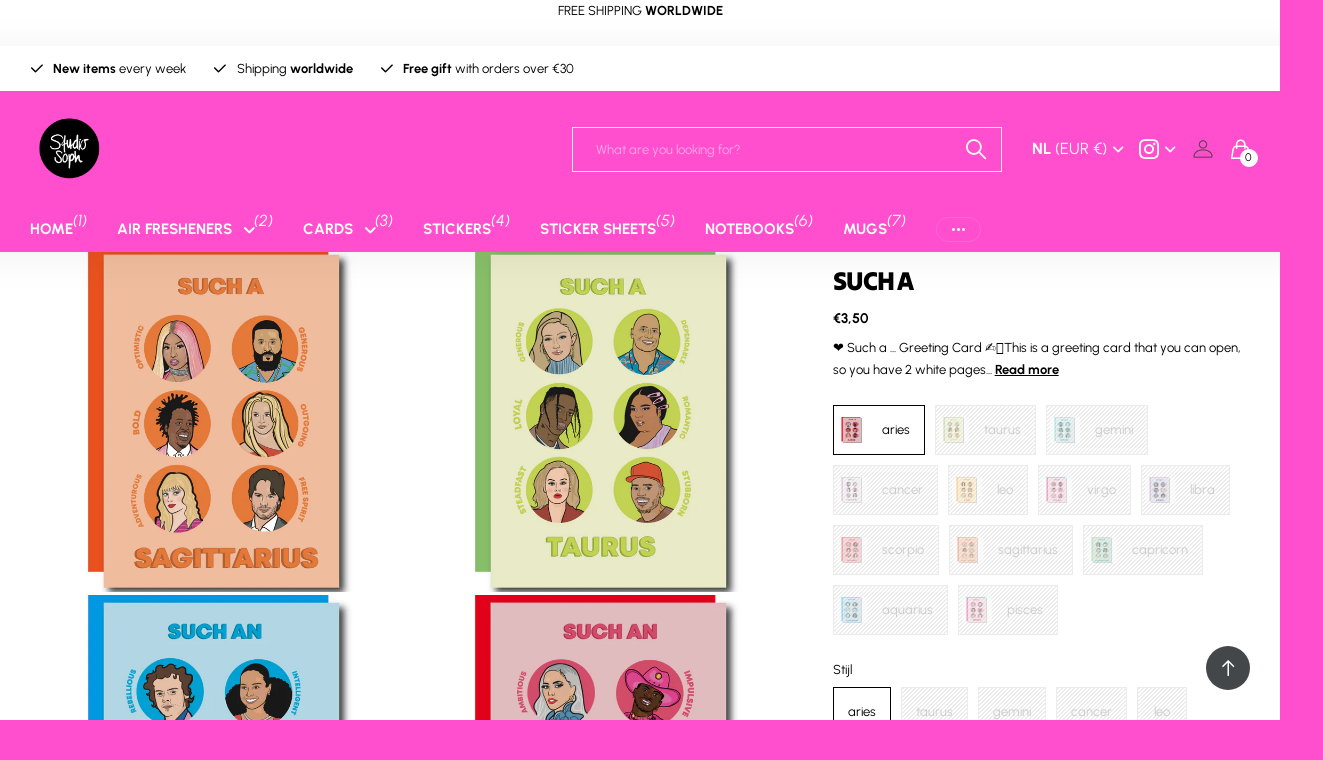

--- FILE ---
content_type: text/html; charset=utf-8
request_url: https://www.studiosoph.nl/products/such-a
body_size: 38621
content:
<!doctype html>
<html
  lang="en"
  data-theme="next"
  dir="ltr"
  class="no-js btn-hover-up "
>
  <head>
    <meta charset="utf-8">
    <meta http-equiv="x-ua-compatible" content="ie=edge">
    <title>
      SUCH A
       &ndash; StudioSoph
    </title><meta name="description" content="❤️ Such a ... Greeting Card ✍🏽This is a greeting card that you can open, so you have 2 white pages where you can write/paint/draw a message :).💌An enveloppe included.📃300 grams silk mc🌿 Sustainability labels; FSC® &amp;amp; the EU Ecolabel &amp;amp; Wood-free ECF🌷Made in Netherlands🎁Packaged in a clear protective sleeve"><meta name="theme-color" content="">
    <meta name="MobileOptimized" content="320">
    <meta name="HandheldFriendly" content="true">
    <meta
      name="viewport"
      content="width=device-width, initial-scale=1, minimum-scale=1, maximum-scale=5, viewport-fit=cover, shrink-to-fit=no"
    >
    <meta name="msapplication-config" content="//www.studiosoph.nl/cdn/shop/t/13/assets/browserconfig.xml?v=52024572095365081671758048136">
    <link rel="canonical" href="https://www.studiosoph.nl/products/such-a">
    <link rel="preconnect" href="https://fonts.shopifycdn.com" crossorigin><link rel="preload" as="style" href="//www.studiosoph.nl/cdn/shop/t/13/assets/screen.css?v=163553309437769543821758048138">
    <link rel="preload" as="style" href="//www.studiosoph.nl/cdn/shop/t/13/assets/screen-settings.css?v=45604473368092396271764112726">
    
<link rel="preload" as="font" href="//www.studiosoph.nl/cdn/fonts/tilt_warp/tiltwarp_n4.f384a3a1626eb8664d9936d63a78a5d24c25afb6.woff2" type="font/woff2" crossorigin>
    <link rel="preload" as="font" href="//www.studiosoph.nl/cdn/fonts/urbanist/urbanist_n4.5f39b6cc8e2fb2c80ae3aed8eb44859d21d81e33.woff2" type="font/woff2" crossorigin>
    <link rel="preload" as="font" href="//www.studiosoph.nl/cdn/shop/t/13/assets/icomoon.woff?v=131928518403279058281758048138" crossorigin>
    <link media="screen" rel="stylesheet" href="//www.studiosoph.nl/cdn/shop/t/13/assets/screen.css?v=163553309437769543821758048138" id="core-css">
    
    <noscript><link rel="stylesheet" href="//www.studiosoph.nl/cdn/shop/t/13/assets/async-menu.css?v=42198473107064888151758048136"></noscript><link media="screen" rel="stylesheet" href="//www.studiosoph.nl/cdn/shop/t/13/assets/page-product.css?v=96510261905101205411758048138" id="product-css"><link media="screen" rel="stylesheet" href="//www.studiosoph.nl/cdn/shop/t/13/assets/screen-settings.css?v=45604473368092396271764112726" id="custom-css"><script>
      document.documentElement.classList.remove('no-js');
    </script>
    <meta name="msapplication-config" content="//www.studiosoph.nl/cdn/shop/t/13/assets/browserconfig.xml?v=52024572095365081671758048136">
<meta property="og:title" content="SUCH A">
<meta property="og:type" content="product">
<meta property="og:description" content="❤️ Such a ... Greeting Card ✍🏽This is a greeting card that you can open, so you have 2 white pages where you can write/paint/draw a message :).💌An enveloppe included.📃300 grams silk mc🌿 Sustainability labels; FSC® &amp;amp; the EU Ecolabel &amp;amp; Wood-free ECF🌷Made in Netherlands🎁Packaged in a clear protective sleeve">
<meta property="og:site_name" content="StudioSoph">
<meta property="og:url" content="https://www.studiosoph.nl/products/such-a">

  
  <meta property="product:price:amount" content="3.5">
  <meta property="og:price:amount" content="3.5">
  <meta property="og:price:currency" content="EUR">
  <meta property="og:availability" content="instock" />

<meta property="og:image" content="//www.studiosoph.nl/cdn/shop/products/suchasagittarius-card-02-faire.jpg?crop=center&height=500&v=1675691668&width=600">

<meta name="twitter:title" content="SUCH A">
<meta name="twitter:description" content="❤️ Such a ... Greeting Card ✍🏽This is a greeting card that you can open, so you have 2 white pages where you can write/paint/draw a message :).💌An enveloppe included.📃300 grams silk mc🌿 Sustainability labels; FSC® &amp;amp; the EU Ecolabel &amp;amp; Wood-free ECF🌷Made in Netherlands🎁Packaged in a clear protective sleeve">
<meta name="twitter:site" content="StudioSoph">

  <meta name="twitter:card" content="//www.studiosoph.nl/cdn/shop/files/studiosoph-logo-zwartwit.png?v=1732223531">

<meta property="twitter:image" content="//www.studiosoph.nl/cdn/shop/products/suchasagittarius-card-02-faire.jpg?crop=center&height=500&v=1675691668&width=600">
<script type="application/ld+json">
  [{
        "@context": "https://schema.org",
        "@type": "Product",
        "name": "SUCH A",
        "url": "https://www.studiosoph.nl/products/such-a","brand": { "@type": "Brand", "name": "StudioSoph" },"description": "❤️ Such a ... Greeting Card ✍🏽This is a greeting card that you can open, so you have 2 white pages where you can write\/paint\/draw a message :).💌An enveloppe included.📃300 grams silk mc🌿 Sustainability labels; FSC® \u0026amp; the EU Ecolabel \u0026amp; Wood-free ECF🌷Made in Netherlands🎁Packaged in a clear protective sleeve","image": "//www.studiosoph.nl/cdn/shop/products/suchasagittarius-card-02-faire.jpg?crop=center&height=500&v=1675691668&width=600","offers": {
          "@type": "Offer",
          "price": "3.5",
          "url": "https://www.studiosoph.nl/products/such-a",
          "priceValidUntil": "2027-01-21",
          "priceCurrency": "EUR",
            "availability": "https://schema.org/InStock",
            "inventoryLevel": "50"}
      },
    {
      "@context": "https://schema.org/",
      "@type": "Organization",
      "url": "https://www.studiosoph.nl/products/such-a",
      "name": "StudioSoph",
      "legalName": "StudioSoph",
      "description": "❤️ Such a ... Greeting Card ✍🏽This is a greeting card that you can open, so you have 2 white pages where you can write/paint/draw a message :).💌An enveloppe included.📃300 grams silk mc🌿 Sustainability labels; FSC® &amp;amp; the EU Ecolabel &amp;amp; Wood-free ECF🌷Made in Netherlands🎁Packaged in a clear protective sleeve","logo": "//www.studiosoph.nl/cdn/shop/files/studiosoph-logo-zwartwit.png?v=1732223531",
        "image": "//www.studiosoph.nl/cdn/shop/files/studiosoph-logo-zwartwit.png?v=1732223531","contactPoint": {
        "@type": "ContactPoint",
        "contactType": "Customer service",
        "telephone": "0636472042"
      },
      "address": {
        "@type": "PostalAddress",
        "streetAddress": "Dirk Verheulweg 4, R",
        "addressLocality": "Waddinxveen",
        "postalCode": "2742 JR",
        "addressCountry": "NETHERLANDS"
      }
    },
    {
      "@context": "https://schema.org",
      "@type": "WebSite",
      "url": "https://www.studiosoph.nl/products/such-a",
      "name": "StudioSoph",
      "description": "❤️ Such a ... Greeting Card ✍🏽This is a greeting card that you can open, so you have 2 white pages where you can write/paint/draw a message :).💌An enveloppe included.📃300 grams silk mc🌿 Sustainability labels; FSC® &amp;amp; the EU Ecolabel &amp;amp; Wood-free ECF🌷Made in Netherlands🎁Packaged in a clear protective sleeve",
      "author": [
        {
          "@type": "Organization",
          "url": "https://www.someoneyouknow.online",
          "name": "Someoneyouknow",
          "address": {
            "@type": "PostalAddress",
            "streetAddress": "Wilhelminaplein 25",
            "addressLocality": "Eindhoven",
            "addressRegion": "NB",
            "postalCode": "5611 HG",
            "addressCountry": "NL"
          }
        }
      ]
    }
  ]
</script>

    <script>window.performance && window.performance.mark && window.performance.mark('shopify.content_for_header.start');</script><meta id="shopify-digital-wallet" name="shopify-digital-wallet" content="/67673227532/digital_wallets/dialog">
<meta name="shopify-checkout-api-token" content="8363e0e31241e50ecb52c25540097c86">
<meta id="in-context-paypal-metadata" data-shop-id="67673227532" data-venmo-supported="false" data-environment="production" data-locale="en_US" data-paypal-v4="true" data-currency="EUR">
<link rel="alternate" type="application/json+oembed" href="https://www.studiosoph.nl/products/such-a.oembed">
<script async="async" src="/checkouts/internal/preloads.js?locale=en-NL"></script>
<link rel="preconnect" href="https://shop.app" crossorigin="anonymous">
<script async="async" src="https://shop.app/checkouts/internal/preloads.js?locale=en-NL&shop_id=67673227532" crossorigin="anonymous"></script>
<script id="apple-pay-shop-capabilities" type="application/json">{"shopId":67673227532,"countryCode":"NL","currencyCode":"EUR","merchantCapabilities":["supports3DS"],"merchantId":"gid:\/\/shopify\/Shop\/67673227532","merchantName":"StudioSoph","requiredBillingContactFields":["postalAddress","email"],"requiredShippingContactFields":["postalAddress","email"],"shippingType":"shipping","supportedNetworks":["visa","maestro","masterCard","amex"],"total":{"type":"pending","label":"StudioSoph","amount":"1.00"},"shopifyPaymentsEnabled":true,"supportsSubscriptions":true}</script>
<script id="shopify-features" type="application/json">{"accessToken":"8363e0e31241e50ecb52c25540097c86","betas":["rich-media-storefront-analytics"],"domain":"www.studiosoph.nl","predictiveSearch":true,"shopId":67673227532,"locale":"en"}</script>
<script>var Shopify = Shopify || {};
Shopify.shop = "studiosoph.myshopify.com";
Shopify.locale = "en";
Shopify.currency = {"active":"EUR","rate":"1.0"};
Shopify.country = "NL";
Shopify.theme = {"name":"Hue","id":174230208780,"schema_name":"Next","schema_version":"3.2.0","theme_store_id":2240,"role":"main"};
Shopify.theme.handle = "null";
Shopify.theme.style = {"id":null,"handle":null};
Shopify.cdnHost = "www.studiosoph.nl/cdn";
Shopify.routes = Shopify.routes || {};
Shopify.routes.root = "/";</script>
<script type="module">!function(o){(o.Shopify=o.Shopify||{}).modules=!0}(window);</script>
<script>!function(o){function n(){var o=[];function n(){o.push(Array.prototype.slice.apply(arguments))}return n.q=o,n}var t=o.Shopify=o.Shopify||{};t.loadFeatures=n(),t.autoloadFeatures=n()}(window);</script>
<script>
  window.ShopifyPay = window.ShopifyPay || {};
  window.ShopifyPay.apiHost = "shop.app\/pay";
  window.ShopifyPay.redirectState = null;
</script>
<script id="shop-js-analytics" type="application/json">{"pageType":"product"}</script>
<script defer="defer" async type="module" src="//www.studiosoph.nl/cdn/shopifycloud/shop-js/modules/v2/client.init-shop-cart-sync_BdyHc3Nr.en.esm.js"></script>
<script defer="defer" async type="module" src="//www.studiosoph.nl/cdn/shopifycloud/shop-js/modules/v2/chunk.common_Daul8nwZ.esm.js"></script>
<script type="module">
  await import("//www.studiosoph.nl/cdn/shopifycloud/shop-js/modules/v2/client.init-shop-cart-sync_BdyHc3Nr.en.esm.js");
await import("//www.studiosoph.nl/cdn/shopifycloud/shop-js/modules/v2/chunk.common_Daul8nwZ.esm.js");

  window.Shopify.SignInWithShop?.initShopCartSync?.({"fedCMEnabled":true,"windoidEnabled":true});

</script>
<script>
  window.Shopify = window.Shopify || {};
  if (!window.Shopify.featureAssets) window.Shopify.featureAssets = {};
  window.Shopify.featureAssets['shop-js'] = {"shop-cart-sync":["modules/v2/client.shop-cart-sync_QYOiDySF.en.esm.js","modules/v2/chunk.common_Daul8nwZ.esm.js"],"init-fed-cm":["modules/v2/client.init-fed-cm_DchLp9rc.en.esm.js","modules/v2/chunk.common_Daul8nwZ.esm.js"],"shop-button":["modules/v2/client.shop-button_OV7bAJc5.en.esm.js","modules/v2/chunk.common_Daul8nwZ.esm.js"],"init-windoid":["modules/v2/client.init-windoid_DwxFKQ8e.en.esm.js","modules/v2/chunk.common_Daul8nwZ.esm.js"],"shop-cash-offers":["modules/v2/client.shop-cash-offers_DWtL6Bq3.en.esm.js","modules/v2/chunk.common_Daul8nwZ.esm.js","modules/v2/chunk.modal_CQq8HTM6.esm.js"],"shop-toast-manager":["modules/v2/client.shop-toast-manager_CX9r1SjA.en.esm.js","modules/v2/chunk.common_Daul8nwZ.esm.js"],"init-shop-email-lookup-coordinator":["modules/v2/client.init-shop-email-lookup-coordinator_UhKnw74l.en.esm.js","modules/v2/chunk.common_Daul8nwZ.esm.js"],"pay-button":["modules/v2/client.pay-button_DzxNnLDY.en.esm.js","modules/v2/chunk.common_Daul8nwZ.esm.js"],"avatar":["modules/v2/client.avatar_BTnouDA3.en.esm.js"],"init-shop-cart-sync":["modules/v2/client.init-shop-cart-sync_BdyHc3Nr.en.esm.js","modules/v2/chunk.common_Daul8nwZ.esm.js"],"shop-login-button":["modules/v2/client.shop-login-button_D8B466_1.en.esm.js","modules/v2/chunk.common_Daul8nwZ.esm.js","modules/v2/chunk.modal_CQq8HTM6.esm.js"],"init-customer-accounts-sign-up":["modules/v2/client.init-customer-accounts-sign-up_C8fpPm4i.en.esm.js","modules/v2/client.shop-login-button_D8B466_1.en.esm.js","modules/v2/chunk.common_Daul8nwZ.esm.js","modules/v2/chunk.modal_CQq8HTM6.esm.js"],"init-shop-for-new-customer-accounts":["modules/v2/client.init-shop-for-new-customer-accounts_CVTO0Ztu.en.esm.js","modules/v2/client.shop-login-button_D8B466_1.en.esm.js","modules/v2/chunk.common_Daul8nwZ.esm.js","modules/v2/chunk.modal_CQq8HTM6.esm.js"],"init-customer-accounts":["modules/v2/client.init-customer-accounts_dRgKMfrE.en.esm.js","modules/v2/client.shop-login-button_D8B466_1.en.esm.js","modules/v2/chunk.common_Daul8nwZ.esm.js","modules/v2/chunk.modal_CQq8HTM6.esm.js"],"shop-follow-button":["modules/v2/client.shop-follow-button_CkZpjEct.en.esm.js","modules/v2/chunk.common_Daul8nwZ.esm.js","modules/v2/chunk.modal_CQq8HTM6.esm.js"],"lead-capture":["modules/v2/client.lead-capture_BntHBhfp.en.esm.js","modules/v2/chunk.common_Daul8nwZ.esm.js","modules/v2/chunk.modal_CQq8HTM6.esm.js"],"checkout-modal":["modules/v2/client.checkout-modal_CfxcYbTm.en.esm.js","modules/v2/chunk.common_Daul8nwZ.esm.js","modules/v2/chunk.modal_CQq8HTM6.esm.js"],"shop-login":["modules/v2/client.shop-login_Da4GZ2H6.en.esm.js","modules/v2/chunk.common_Daul8nwZ.esm.js","modules/v2/chunk.modal_CQq8HTM6.esm.js"],"payment-terms":["modules/v2/client.payment-terms_MV4M3zvL.en.esm.js","modules/v2/chunk.common_Daul8nwZ.esm.js","modules/v2/chunk.modal_CQq8HTM6.esm.js"]};
</script>
<script>(function() {
  var isLoaded = false;
  function asyncLoad() {
    if (isLoaded) return;
    isLoaded = true;
    var urls = ["https:\/\/pmslider.netlify.app\/s2\/studiosoph.js?abg=\u0026ac1=E91E63\u0026ap=ms\u0026ar=fw\u0026at=chp\u0026dbg=\u0026dc1=E91E63\u0026dc2=A6A6A6\u0026dl=\u0026dp=b\u0026dt=2xthmb\u0026eov=\u0026ev=\u0026ezc=\u0026ezh=1\u0026sm=a\u0026v=4\u0026shop=studiosoph.myshopify.com","https:\/\/tnc-app.herokuapp.com\/get_script\/67ecd9fc964f11edaa15fad098d544ff.js?v=46909\u0026shop=studiosoph.myshopify.com","\/\/www.powr.io\/powr.js?powr-token=studiosoph.myshopify.com\u0026external-type=shopify\u0026shop=studiosoph.myshopify.com","https:\/\/cdn.nfcube.com\/instafeed-ccc2a5eb9459a19b977b461e4a63e699.js?shop=studiosoph.myshopify.com"];
    for (var i = 0; i < urls.length; i++) {
      var s = document.createElement('script');
      s.type = 'text/javascript';
      s.async = true;
      s.src = urls[i];
      var x = document.getElementsByTagName('script')[0];
      x.parentNode.insertBefore(s, x);
    }
  };
  if(window.attachEvent) {
    window.attachEvent('onload', asyncLoad);
  } else {
    window.addEventListener('load', asyncLoad, false);
  }
})();</script>
<script id="__st">var __st={"a":67673227532,"offset":3600,"reqid":"d739ad23-b267-42bb-bb86-b666b2bdf6c8-1768997919","pageurl":"www.studiosoph.nl\/products\/such-a","u":"f876c68d7dd7","p":"product","rtyp":"product","rid":8215930339596};</script>
<script>window.ShopifyPaypalV4VisibilityTracking = true;</script>
<script id="captcha-bootstrap">!function(){'use strict';const t='contact',e='account',n='new_comment',o=[[t,t],['blogs',n],['comments',n],[t,'customer']],c=[[e,'customer_login'],[e,'guest_login'],[e,'recover_customer_password'],[e,'create_customer']],r=t=>t.map((([t,e])=>`form[action*='/${t}']:not([data-nocaptcha='true']) input[name='form_type'][value='${e}']`)).join(','),a=t=>()=>t?[...document.querySelectorAll(t)].map((t=>t.form)):[];function s(){const t=[...o],e=r(t);return a(e)}const i='password',u='form_key',d=['recaptcha-v3-token','g-recaptcha-response','h-captcha-response',i],f=()=>{try{return window.sessionStorage}catch{return}},m='__shopify_v',_=t=>t.elements[u];function p(t,e,n=!1){try{const o=window.sessionStorage,c=JSON.parse(o.getItem(e)),{data:r}=function(t){const{data:e,action:n}=t;return t[m]||n?{data:e,action:n}:{data:t,action:n}}(c);for(const[e,n]of Object.entries(r))t.elements[e]&&(t.elements[e].value=n);n&&o.removeItem(e)}catch(o){console.error('form repopulation failed',{error:o})}}const l='form_type',E='cptcha';function T(t){t.dataset[E]=!0}const w=window,h=w.document,L='Shopify',v='ce_forms',y='captcha';let A=!1;((t,e)=>{const n=(g='f06e6c50-85a8-45c8-87d0-21a2b65856fe',I='https://cdn.shopify.com/shopifycloud/storefront-forms-hcaptcha/ce_storefront_forms_captcha_hcaptcha.v1.5.2.iife.js',D={infoText:'Protected by hCaptcha',privacyText:'Privacy',termsText:'Terms'},(t,e,n)=>{const o=w[L][v],c=o.bindForm;if(c)return c(t,g,e,D).then(n);var r;o.q.push([[t,g,e,D],n]),r=I,A||(h.body.append(Object.assign(h.createElement('script'),{id:'captcha-provider',async:!0,src:r})),A=!0)});var g,I,D;w[L]=w[L]||{},w[L][v]=w[L][v]||{},w[L][v].q=[],w[L][y]=w[L][y]||{},w[L][y].protect=function(t,e){n(t,void 0,e),T(t)},Object.freeze(w[L][y]),function(t,e,n,w,h,L){const[v,y,A,g]=function(t,e,n){const i=e?o:[],u=t?c:[],d=[...i,...u],f=r(d),m=r(i),_=r(d.filter((([t,e])=>n.includes(e))));return[a(f),a(m),a(_),s()]}(w,h,L),I=t=>{const e=t.target;return e instanceof HTMLFormElement?e:e&&e.form},D=t=>v().includes(t);t.addEventListener('submit',(t=>{const e=I(t);if(!e)return;const n=D(e)&&!e.dataset.hcaptchaBound&&!e.dataset.recaptchaBound,o=_(e),c=g().includes(e)&&(!o||!o.value);(n||c)&&t.preventDefault(),c&&!n&&(function(t){try{if(!f())return;!function(t){const e=f();if(!e)return;const n=_(t);if(!n)return;const o=n.value;o&&e.removeItem(o)}(t);const e=Array.from(Array(32),(()=>Math.random().toString(36)[2])).join('');!function(t,e){_(t)||t.append(Object.assign(document.createElement('input'),{type:'hidden',name:u})),t.elements[u].value=e}(t,e),function(t,e){const n=f();if(!n)return;const o=[...t.querySelectorAll(`input[type='${i}']`)].map((({name:t})=>t)),c=[...d,...o],r={};for(const[a,s]of new FormData(t).entries())c.includes(a)||(r[a]=s);n.setItem(e,JSON.stringify({[m]:1,action:t.action,data:r}))}(t,e)}catch(e){console.error('failed to persist form',e)}}(e),e.submit())}));const S=(t,e)=>{t&&!t.dataset[E]&&(n(t,e.some((e=>e===t))),T(t))};for(const o of['focusin','change'])t.addEventListener(o,(t=>{const e=I(t);D(e)&&S(e,y())}));const B=e.get('form_key'),M=e.get(l),P=B&&M;t.addEventListener('DOMContentLoaded',(()=>{const t=y();if(P)for(const e of t)e.elements[l].value===M&&p(e,B);[...new Set([...A(),...v().filter((t=>'true'===t.dataset.shopifyCaptcha))])].forEach((e=>S(e,t)))}))}(h,new URLSearchParams(w.location.search),n,t,e,['guest_login'])})(!0,!0)}();</script>
<script integrity="sha256-4kQ18oKyAcykRKYeNunJcIwy7WH5gtpwJnB7kiuLZ1E=" data-source-attribution="shopify.loadfeatures" defer="defer" src="//www.studiosoph.nl/cdn/shopifycloud/storefront/assets/storefront/load_feature-a0a9edcb.js" crossorigin="anonymous"></script>
<script crossorigin="anonymous" defer="defer" src="//www.studiosoph.nl/cdn/shopifycloud/storefront/assets/shopify_pay/storefront-65b4c6d7.js?v=20250812"></script>
<script data-source-attribution="shopify.dynamic_checkout.dynamic.init">var Shopify=Shopify||{};Shopify.PaymentButton=Shopify.PaymentButton||{isStorefrontPortableWallets:!0,init:function(){window.Shopify.PaymentButton.init=function(){};var t=document.createElement("script");t.src="https://www.studiosoph.nl/cdn/shopifycloud/portable-wallets/latest/portable-wallets.en.js",t.type="module",document.head.appendChild(t)}};
</script>
<script data-source-attribution="shopify.dynamic_checkout.buyer_consent">
  function portableWalletsHideBuyerConsent(e){var t=document.getElementById("shopify-buyer-consent"),n=document.getElementById("shopify-subscription-policy-button");t&&n&&(t.classList.add("hidden"),t.setAttribute("aria-hidden","true"),n.removeEventListener("click",e))}function portableWalletsShowBuyerConsent(e){var t=document.getElementById("shopify-buyer-consent"),n=document.getElementById("shopify-subscription-policy-button");t&&n&&(t.classList.remove("hidden"),t.removeAttribute("aria-hidden"),n.addEventListener("click",e))}window.Shopify?.PaymentButton&&(window.Shopify.PaymentButton.hideBuyerConsent=portableWalletsHideBuyerConsent,window.Shopify.PaymentButton.showBuyerConsent=portableWalletsShowBuyerConsent);
</script>
<script data-source-attribution="shopify.dynamic_checkout.cart.bootstrap">document.addEventListener("DOMContentLoaded",(function(){function t(){return document.querySelector("shopify-accelerated-checkout-cart, shopify-accelerated-checkout")}if(t())Shopify.PaymentButton.init();else{new MutationObserver((function(e,n){t()&&(Shopify.PaymentButton.init(),n.disconnect())})).observe(document.body,{childList:!0,subtree:!0})}}));
</script>
<link id="shopify-accelerated-checkout-styles" rel="stylesheet" media="screen" href="https://www.studiosoph.nl/cdn/shopifycloud/portable-wallets/latest/accelerated-checkout-backwards-compat.css" crossorigin="anonymous">
<style id="shopify-accelerated-checkout-cart">
        #shopify-buyer-consent {
  margin-top: 1em;
  display: inline-block;
  width: 100%;
}

#shopify-buyer-consent.hidden {
  display: none;
}

#shopify-subscription-policy-button {
  background: none;
  border: none;
  padding: 0;
  text-decoration: underline;
  font-size: inherit;
  cursor: pointer;
}

#shopify-subscription-policy-button::before {
  box-shadow: none;
}

      </style>

<script>window.performance && window.performance.mark && window.performance.mark('shopify.content_for_header.end');</script>
    
    <style>
      :root {
          --scheme-1:                      #ffffff;
          --scheme-1_solid:                #ffffff;
          --scheme-1_bg:                   var(--scheme-1);
          --scheme-1_bg_dark:              var(--scheme-1_bg);
          --scheme-1_bg_var:               var(--scheme-1_bg_dark);
          --scheme-1_bg_secondary:         #f7f4f2;
          --scheme-1_fg:                   #000000;
          --scheme-1_fg_sat:               #bfbfbf;
          --scheme-1_title:                #000000;
          --scheme-1_title_solid:          #000000;

          --scheme-1_primary_btn_bg:       #000000;
          --scheme-1_primary_btn_bg_dark:  #000000;
          --scheme-1_primary_btn_fg:       #ffffff;
          --scheme-1_secondary_btn_bg:     #ffffff;
          --scheme-1_secondary_btn_bg_dark:#ededed;
          --scheme-1_secondary_btn_fg:     #000000;
          --scheme-1_tertiary_btn_bg:      #000000;
          --scheme-1_tertiary_btn_bg_dark: #000000;
          --scheme-1_tertiary_btn_fg:      #ffffff;
          --scheme-1_btn_bg:       		var(--scheme-1_primary_btn_bg);
          --scheme-1_btn_bg_dark:  		var(--scheme-1_primary_btn_bg_dark);
          --scheme-1_btn_fg:       		var(--scheme-1_primary_btn_fg);
          --scheme-1_bd:                   #ececec;
          --scheme-1_input_bg:             #ffffff;
          --scheme-1_input_bg_dark:        #f2f2f2;
          --scheme-1_input_fg:             #000000;
          --scheme-1_input_pl:             #0a0a0a;
          --scheme-1_accent:               #000000;
          --scheme-1_accent_gradient:      linear-gradient(315deg, rgba(34, 34, 34, 1) 1%, rgba(90, 90, 90, 1) 100%);
          
          --scheme-1_fg_brightness: 0; 
          
            --body_bg:            				var(--scheme-1_bg);
          
          --scheme-1_bg_darkmode:        #000000;
          --scheme-1_fg_darkmode:        #ffffff;
          --scheme-1_primary_btn_bg_darkmode: #ffffff;
          --scheme-1_primary_btn_fg_darkmode: #000000;
          --scheme-1_accent_darkmode:    #ffffff;
        }
        :root, [class*="palette-scheme-1"], [data-active-content*="scheme-1"] {
        --primary_bg:             var(--scheme-1_bg);
        --bg_secondary:           var(--scheme-1_bg_secondary);
        --primary_text:           var(--scheme-1_fg);
        --primary_text_h:         var(--scheme-1_title);
        --headings_text:          var(--primary_text_h);
        --headings_text_solid:    var(--scheme-1_title_solid);
        --primary_btn_bg:         var(--scheme-1_primary_btn_bg);
        --primary_btn_bg_dark:    var(--scheme-1_primary_btn_bg_dark);
        --primary_btn_fg:       var(--scheme-1_primary_btn_fg);
        --secondary_btn_bg:       var(--scheme-1_secondary_btn_bg);
        --secondary_btn_bg_dark:  var(--scheme-1_secondary_btn_bg_dark);
        --secondary_btn_fg:     var(--scheme-1_secondary_btn_fg);
        --tertiary_btn_bg:        var(--scheme-1_tertiary_btn_bg);
        --tertiary_btn_bg_dark:   var(--scheme-1_tertiary_btn_bg_dark);
        --tertiary_btn_fg:      var(--scheme-1_tertiary_btn_fg);
        --input_bg:               var(--scheme-1_input_bg);
        --input_bg_dark:          var(--scheme-1_input_bg_dark);
        --input_fg:               var(--scheme-1_input_fg);
        --input_pl:               var(--scheme-1_input_pl);
        --input_bd:               var(--scheme-1_bd);
        --custom_bd:              var(--custom_input_bd);
        --secondary_bg: 		  var(--primary_btn_bg);
        --accent:                 var(--scheme-1_accent);
        --theme_bg:               var(--accent);
        --accent_gradient:        var(--scheme-1_accent_gradient);
        --primary_text_brightness:var(--scheme-1_fg_brightness);
        --primary_default_body_text:     var(--scheme-1_fg);
        --primary_default_heading_text:  var(--scheme-1_title);
        }
        
        .day-switched {
          --scheme-1_bg:     var(--scheme-1_bg_darkmode);
          --scheme-1_fg:     var(--scheme-1_fg_darkmode);
          --scheme-1_btn_bg: var(--scheme-1_primary_btn_bg_darkmode);
          --scheme-1_btn_fg: var(--scheme-1_primary_btn_fg_darkmode);
          --scheme-1_accent: var(--scheme-1_accent_darkmode);
        }
        .day-switched, .day-switched [class*="palette-scheme-1"], .day-switched [data-active-content*="scheme-1"] {
          --primary_bg:             var(--scheme-1_bg);
          --bg_secondary:           var(--primary_bg);
          --primary_text:           var(--scheme-1_fg);
          --primary_text_h:         var(--primary_text);
          --headings_text:          var(--primary_text);
          --headings_text_solid:    var(--primary_text);
          --primary_btn_bg:         var(--scheme-1_btn_bg);
          --primary_btn_bg_dark:    var(--primary_btn_bg);
          --primary_btn_fg:         var(--scheme-1_btn_fg);
          --secondary_btn_bg:       var(--primary_btn_bg);
          --secondary_btn_bg_dark:  var(--primary_btn_bg);
          --secondary_btn_fg:       var(--primary_btn_fg);
          --tertiary_btn_bg:        var(--primary_btn_bg);
          --tertiary_btn_bg_dark:   var(--primary_btn_bg);
          --tertiary_btn_fg:        var(--primary_btn_fg);
          --primary_default_body_text:     var(--primary_text);
          --primary_default_heading_text:  var(--primary_text);
          --accent:                 var(--scheme-1_accent);
          
            --body_bg:            	var(--primary_bg);
          
        }
      :root {
          --scheme-2:                      #ff4ece;
          --scheme-2_solid:                #ff4ece;
          --scheme-2_bg:                   var(--scheme-2);
          --scheme-2_bg_dark:              #ff44cb;
          --scheme-2_bg_var:               var(--scheme-2_bg_dark);
          --scheme-2_bg_secondary:         #383838;
          --scheme-2_fg:                   #ffffff;
          --scheme-2_fg_sat:               #ffffff;
          --scheme-2_title:                #ffffff;
          --scheme-2_title_solid:          #ffffff;

          --scheme-2_primary_btn_bg:       #ffffff;
          --scheme-2_primary_btn_bg_dark:  #ededed;
          --scheme-2_primary_btn_fg:       #000000;
          --scheme-2_secondary_btn_bg:     #000000;
          --scheme-2_secondary_btn_bg_dark:#000000;
          --scheme-2_secondary_btn_fg:     #ffffff;
          --scheme-2_tertiary_btn_bg:      #f3ede1;
          --scheme-2_tertiary_btn_bg_dark: #e9dec8;
          --scheme-2_tertiary_btn_fg:      #000000;
          --scheme-2_btn_bg:       		var(--scheme-2_primary_btn_bg);
          --scheme-2_btn_bg_dark:  		var(--scheme-2_primary_btn_bg_dark);
          --scheme-2_btn_fg:       		var(--scheme-2_primary_btn_fg);
          --scheme-2_bd:                   #ececec;
          --scheme-2_input_bg:             #ffffff;
          --scheme-2_input_bg_dark:        #f2f2f2;
          --scheme-2_input_fg:             #ffffff;
          --scheme-2_input_pl:             #ffffff;
          --scheme-2_accent:               #ffc8f7;
          --scheme-2_accent_gradient:      #ffc8f7;
          
          --scheme-2_fg_brightness: 1; 
          
          --scheme-2_bg_darkmode:        #000000;
          --scheme-2_fg_darkmode:        #ffffff;
          --scheme-2_primary_btn_bg_darkmode: #ffffff;
          --scheme-2_primary_btn_fg_darkmode: #000000;
          --scheme-2_accent_darkmode:    #ffc8f7;
        }
        [class*="palette-scheme-2"], [data-active-content*="scheme-2"] {
        --primary_bg:             var(--scheme-2_bg);
        --bg_secondary:           var(--scheme-2_bg_secondary);
        --primary_text:           var(--scheme-2_fg);
        --primary_text_h:         var(--scheme-2_title);
        --headings_text:          var(--primary_text_h);
        --headings_text_solid:    var(--scheme-2_title_solid);
        --primary_btn_bg:         var(--scheme-2_primary_btn_bg);
        --primary_btn_bg_dark:    var(--scheme-2_primary_btn_bg_dark);
        --primary_btn_fg:       var(--scheme-2_primary_btn_fg);
        --secondary_btn_bg:       var(--scheme-2_secondary_btn_bg);
        --secondary_btn_bg_dark:  var(--scheme-2_secondary_btn_bg_dark);
        --secondary_btn_fg:     var(--scheme-2_secondary_btn_fg);
        --tertiary_btn_bg:        var(--scheme-2_tertiary_btn_bg);
        --tertiary_btn_bg_dark:   var(--scheme-2_tertiary_btn_bg_dark);
        --tertiary_btn_fg:      var(--scheme-2_tertiary_btn_fg);
        --input_bg:               var(--scheme-2_input_bg);
        --input_bg_dark:          var(--scheme-2_input_bg_dark);
        --input_fg:               var(--scheme-2_input_fg);
        --input_pl:               var(--scheme-2_input_pl);
        --input_bd:               var(--scheme-2_bd);
        --custom_bd:              var(--custom_input_bd);
        --secondary_bg: 		  var(--primary_btn_bg);
        --accent:                 var(--scheme-2_accent);
        --theme_bg:               var(--accent);
        --accent_gradient:        var(--scheme-2_accent_gradient);
        --primary_text_brightness:var(--scheme-2_fg_brightness);
        --primary_default_body_text:     var(--scheme-1_fg);
        --primary_default_heading_text:  var(--scheme-1_title);
        }
        
        .day-switched {
          --scheme-2_bg:     var(--scheme-2_bg_darkmode);
          --scheme-2_fg:     var(--scheme-2_fg_darkmode);
          --scheme-2_btn_bg: var(--scheme-2_primary_btn_bg_darkmode);
          --scheme-2_btn_fg: var(--scheme-2_primary_btn_fg_darkmode);
          --scheme-2_accent: var(--scheme-2_accent_darkmode);
        }
        .day-switched [class*="palette-scheme-2"], .day-switched [data-active-content*="scheme-2"] {
          --primary_bg:             var(--scheme-2_bg);
          --bg_secondary:           var(--primary_bg);
          --primary_text:           var(--scheme-2_fg);
          --primary_text_h:         var(--primary_text);
          --headings_text:          var(--primary_text);
          --headings_text_solid:    var(--primary_text);
          --primary_btn_bg:         var(--scheme-2_btn_bg);
          --primary_btn_bg_dark:    var(--primary_btn_bg);
          --primary_btn_fg:         var(--scheme-2_btn_fg);
          --secondary_btn_bg:       var(--primary_btn_bg);
          --secondary_btn_bg_dark:  var(--primary_btn_bg);
          --secondary_btn_fg:       var(--primary_btn_fg);
          --tertiary_btn_bg:        var(--primary_btn_bg);
          --tertiary_btn_bg_dark:   var(--primary_btn_bg);
          --tertiary_btn_fg:        var(--primary_btn_fg);
          --primary_default_body_text:     var(--primary_text);
          --primary_default_heading_text:  var(--primary_text);
          --accent:                 var(--scheme-2_accent);
          
        }
      :root {
          --scheme-3:                      #ffe3f6;
          --scheme-3_solid:                #ffe3f6;
          --scheme-3_bg:                   var(--scheme-3);
          --scheme-3_bg_dark:              #ffd9f3;
          --scheme-3_bg_var:               var(--scheme-3_bg_dark);
          --scheme-3_bg_secondary:         #f7f4f2;
          --scheme-3_fg:                   #000000;
          --scheme-3_fg_sat:               #bfbfbf;
          --scheme-3_title:                #000000;
          --scheme-3_title_solid:          #000000;

          --scheme-3_primary_btn_bg:       #000000;
          --scheme-3_primary_btn_bg_dark:  #000000;
          --scheme-3_primary_btn_fg:       #ffffff;
          --scheme-3_secondary_btn_bg:     #ffffff;
          --scheme-3_secondary_btn_bg_dark:#ededed;
          --scheme-3_secondary_btn_fg:     #000000;
          --scheme-3_tertiary_btn_bg:      #ffbaea;
          --scheme-3_tertiary_btn_bg_dark: #ff96df;
          --scheme-3_tertiary_btn_fg:      #ffffff;
          --scheme-3_btn_bg:       		var(--scheme-3_primary_btn_bg);
          --scheme-3_btn_bg_dark:  		var(--scheme-3_primary_btn_bg_dark);
          --scheme-3_btn_fg:       		var(--scheme-3_primary_btn_fg);
          --scheme-3_bd:                   #e5e5e5;
          --scheme-3_input_bg:             #ffffff;
          --scheme-3_input_bg_dark:        #f2f2f2;
          --scheme-3_input_fg:             #000000;
          --scheme-3_input_pl:             #0a0a0a;
          --scheme-3_accent:               #d4ff7d;
          --scheme-3_accent_gradient:      #d4ff7d;
          
          --scheme-3_fg_brightness: 0; 
          
          --scheme-3_bg_darkmode:        #000000;
          --scheme-3_fg_darkmode:        #ffffff;
          --scheme-3_primary_btn_bg_darkmode: #ffffff;
          --scheme-3_primary_btn_fg_darkmode: #000000;
          --scheme-3_accent_darkmode:    #d4ff7d;
        }
        [class*="palette-scheme-3"], [data-active-content*="scheme-3"] {
        --primary_bg:             var(--scheme-3_bg);
        --bg_secondary:           var(--scheme-3_bg_secondary);
        --primary_text:           var(--scheme-3_fg);
        --primary_text_h:         var(--scheme-3_title);
        --headings_text:          var(--primary_text_h);
        --headings_text_solid:    var(--scheme-3_title_solid);
        --primary_btn_bg:         var(--scheme-3_primary_btn_bg);
        --primary_btn_bg_dark:    var(--scheme-3_primary_btn_bg_dark);
        --primary_btn_fg:       var(--scheme-3_primary_btn_fg);
        --secondary_btn_bg:       var(--scheme-3_secondary_btn_bg);
        --secondary_btn_bg_dark:  var(--scheme-3_secondary_btn_bg_dark);
        --secondary_btn_fg:     var(--scheme-3_secondary_btn_fg);
        --tertiary_btn_bg:        var(--scheme-3_tertiary_btn_bg);
        --tertiary_btn_bg_dark:   var(--scheme-3_tertiary_btn_bg_dark);
        --tertiary_btn_fg:      var(--scheme-3_tertiary_btn_fg);
        --input_bg:               var(--scheme-3_input_bg);
        --input_bg_dark:          var(--scheme-3_input_bg_dark);
        --input_fg:               var(--scheme-3_input_fg);
        --input_pl:               var(--scheme-3_input_pl);
        --input_bd:               var(--scheme-3_bd);
        --custom_bd:              var(--custom_input_bd);
        --secondary_bg: 		  var(--primary_btn_bg);
        --accent:                 var(--scheme-3_accent);
        --theme_bg:               var(--accent);
        --accent_gradient:        var(--scheme-3_accent_gradient);
        --primary_text_brightness:var(--scheme-3_fg_brightness);
        --primary_default_body_text:     var(--scheme-1_fg);
        --primary_default_heading_text:  var(--scheme-1_title);
        }
        
        .day-switched {
          --scheme-3_bg:     var(--scheme-3_bg_darkmode);
          --scheme-3_fg:     var(--scheme-3_fg_darkmode);
          --scheme-3_btn_bg: var(--scheme-3_primary_btn_bg_darkmode);
          --scheme-3_btn_fg: var(--scheme-3_primary_btn_fg_darkmode);
          --scheme-3_accent: var(--scheme-3_accent_darkmode);
        }
        .day-switched [class*="palette-scheme-3"], .day-switched [data-active-content*="scheme-3"] {
          --primary_bg:             var(--scheme-3_bg);
          --bg_secondary:           var(--primary_bg);
          --primary_text:           var(--scheme-3_fg);
          --primary_text_h:         var(--primary_text);
          --headings_text:          var(--primary_text);
          --headings_text_solid:    var(--primary_text);
          --primary_btn_bg:         var(--scheme-3_btn_bg);
          --primary_btn_bg_dark:    var(--primary_btn_bg);
          --primary_btn_fg:         var(--scheme-3_btn_fg);
          --secondary_btn_bg:       var(--primary_btn_bg);
          --secondary_btn_bg_dark:  var(--primary_btn_bg);
          --secondary_btn_fg:       var(--primary_btn_fg);
          --tertiary_btn_bg:        var(--primary_btn_bg);
          --tertiary_btn_bg_dark:   var(--primary_btn_bg);
          --tertiary_btn_fg:        var(--primary_btn_fg);
          --primary_default_body_text:     var(--primary_text);
          --primary_default_heading_text:  var(--primary_text);
          --accent:                 var(--scheme-3_accent);
          
        }
      :root {
          --scheme-4:                      #383838;
          --scheme-4_solid:                #383838;
          --scheme-4_bg:                   var(--scheme-4);
          --scheme-4_bg_dark:              #333333;
          --scheme-4_bg_var:               var(--scheme-4_bg_dark);
          --scheme-4_bg_secondary:         #383838;
          --scheme-4_fg:                   #ffffff;
          --scheme-4_fg_sat:               #ffffff;
          --scheme-4_title:                #ffffff;
          --scheme-4_title_solid:          #ffffff;

          --scheme-4_primary_btn_bg:       #ffffff;
          --scheme-4_primary_btn_bg_dark:  #ededed;
          --scheme-4_primary_btn_fg:       #000000;
          --scheme-4_secondary_btn_bg:     #000000;
          --scheme-4_secondary_btn_bg_dark:#000000;
          --scheme-4_secondary_btn_fg:     #ffffff;
          --scheme-4_tertiary_btn_bg:      #f7f4f2;
          --scheme-4_tertiary_btn_bg_dark: #e9e1dc;
          --scheme-4_tertiary_btn_fg:      #000000;
          --scheme-4_btn_bg:       		var(--scheme-4_primary_btn_bg);
          --scheme-4_btn_bg_dark:  		var(--scheme-4_primary_btn_bg_dark);
          --scheme-4_btn_fg:       		var(--scheme-4_primary_btn_fg);
          --scheme-4_bd:                   #ececec;
          --scheme-4_input_bg:             #ffffff;
          --scheme-4_input_bg_dark:        #f2f2f2;
          --scheme-4_input_fg:             #000000;
          --scheme-4_input_pl:             #0a0a0a;
          --scheme-4_accent:               #ec7129;
          --scheme-4_accent_gradient:      #ec7129;
          
          --scheme-4_fg_brightness: 1; 
          
          --scheme-4_bg_darkmode:        #000000;
          --scheme-4_fg_darkmode:        #ffffff;
          --scheme-4_primary_btn_bg_darkmode: #afa39a;
          --scheme-4_primary_btn_fg_darkmode: #ffffff;
          --scheme-4_accent_darkmode:    #f9af11;
        }
        [class*="palette-scheme-4"], [data-active-content*="scheme-4"] {
        --primary_bg:             var(--scheme-4_bg);
        --bg_secondary:           var(--scheme-4_bg_secondary);
        --primary_text:           var(--scheme-4_fg);
        --primary_text_h:         var(--scheme-4_title);
        --headings_text:          var(--primary_text_h);
        --headings_text_solid:    var(--scheme-4_title_solid);
        --primary_btn_bg:         var(--scheme-4_primary_btn_bg);
        --primary_btn_bg_dark:    var(--scheme-4_primary_btn_bg_dark);
        --primary_btn_fg:       var(--scheme-4_primary_btn_fg);
        --secondary_btn_bg:       var(--scheme-4_secondary_btn_bg);
        --secondary_btn_bg_dark:  var(--scheme-4_secondary_btn_bg_dark);
        --secondary_btn_fg:     var(--scheme-4_secondary_btn_fg);
        --tertiary_btn_bg:        var(--scheme-4_tertiary_btn_bg);
        --tertiary_btn_bg_dark:   var(--scheme-4_tertiary_btn_bg_dark);
        --tertiary_btn_fg:      var(--scheme-4_tertiary_btn_fg);
        --input_bg:               var(--scheme-4_input_bg);
        --input_bg_dark:          var(--scheme-4_input_bg_dark);
        --input_fg:               var(--scheme-4_input_fg);
        --input_pl:               var(--scheme-4_input_pl);
        --input_bd:               var(--scheme-4_bd);
        --custom_bd:              var(--custom_input_bd);
        --secondary_bg: 		  var(--primary_btn_bg);
        --accent:                 var(--scheme-4_accent);
        --theme_bg:               var(--accent);
        --accent_gradient:        var(--scheme-4_accent_gradient);
        --primary_text_brightness:var(--scheme-4_fg_brightness);
        --primary_default_body_text:     var(--scheme-1_fg);
        --primary_default_heading_text:  var(--scheme-1_title);
        }
        
        .day-switched {
          --scheme-4_bg:     var(--scheme-4_bg_darkmode);
          --scheme-4_fg:     var(--scheme-4_fg_darkmode);
          --scheme-4_btn_bg: var(--scheme-4_primary_btn_bg_darkmode);
          --scheme-4_btn_fg: var(--scheme-4_primary_btn_fg_darkmode);
          --scheme-4_accent: var(--scheme-4_accent_darkmode);
        }
        .day-switched [class*="palette-scheme-4"], .day-switched [data-active-content*="scheme-4"] {
          --primary_bg:             var(--scheme-4_bg);
          --bg_secondary:           var(--primary_bg);
          --primary_text:           var(--scheme-4_fg);
          --primary_text_h:         var(--primary_text);
          --headings_text:          var(--primary_text);
          --headings_text_solid:    var(--primary_text);
          --primary_btn_bg:         var(--scheme-4_btn_bg);
          --primary_btn_bg_dark:    var(--primary_btn_bg);
          --primary_btn_fg:         var(--scheme-4_btn_fg);
          --secondary_btn_bg:       var(--primary_btn_bg);
          --secondary_btn_bg_dark:  var(--primary_btn_bg);
          --secondary_btn_fg:       var(--primary_btn_fg);
          --tertiary_btn_bg:        var(--primary_btn_bg);
          --tertiary_btn_bg_dark:   var(--primary_btn_bg);
          --tertiary_btn_fg:        var(--primary_btn_fg);
          --primary_default_body_text:     var(--primary_text);
          --primary_default_heading_text:  var(--primary_text);
          --accent:                 var(--scheme-4_accent);
          
        }
      :root {
          --scheme-5:                      #ff9ce3;
          --scheme-5_solid:                #ff9ce3;
          --scheme-5_bg:                   var(--scheme-5);
          --scheme-5_bg_dark:              #ff92e0;
          --scheme-5_bg_var:               var(--scheme-5_bg_dark);
          --scheme-5_bg_secondary:         #ff9ce3;
          --scheme-5_fg:                   #000000;
          --scheme-5_fg_sat:               #bfbfbf;
          --scheme-5_title:                #000000;
          --scheme-5_title_solid:          #000000;

          --scheme-5_primary_btn_bg:       #ffffff;
          --scheme-5_primary_btn_bg_dark:  #ededed;
          --scheme-5_primary_btn_fg:       #000000;
          --scheme-5_secondary_btn_bg:     #2c2c2c;
          --scheme-5_secondary_btn_bg_dark:#1a1a1a;
          --scheme-5_secondary_btn_fg:     #ffffff;
          --scheme-5_tertiary_btn_bg:      #00015d;
          --scheme-5_tertiary_btn_bg_dark: #000139;
          --scheme-5_tertiary_btn_fg:      #ffffff;
          --scheme-5_btn_bg:       		var(--scheme-5_primary_btn_bg);
          --scheme-5_btn_bg_dark:  		var(--scheme-5_primary_btn_bg_dark);
          --scheme-5_btn_fg:       		var(--scheme-5_primary_btn_fg);
          --scheme-5_bd:                   #e5e5e5;
          --scheme-5_input_bg:             #ffffff;
          --scheme-5_input_bg_dark:        #f2f2f2;
          --scheme-5_input_fg:             #000000;
          --scheme-5_input_pl:             #0a0a0a;
          --scheme-5_accent:               #afa39a;
          --scheme-5_accent_gradient:      #afa39a;
          
          --scheme-5_fg_brightness: 0; 
          
          --scheme-5_bg_darkmode:        #000000;
          --scheme-5_fg_darkmode:        #ffffff;
          --scheme-5_primary_btn_bg_darkmode: #afa39a;
          --scheme-5_primary_btn_fg_darkmode: #ffffff;
          --scheme-5_accent_darkmode:    #f9af11;
        }
        [class*="palette-scheme-5"], [data-active-content*="scheme-5"] {
        --primary_bg:             var(--scheme-5_bg);
        --bg_secondary:           var(--scheme-5_bg_secondary);
        --primary_text:           var(--scheme-5_fg);
        --primary_text_h:         var(--scheme-5_title);
        --headings_text:          var(--primary_text_h);
        --headings_text_solid:    var(--scheme-5_title_solid);
        --primary_btn_bg:         var(--scheme-5_primary_btn_bg);
        --primary_btn_bg_dark:    var(--scheme-5_primary_btn_bg_dark);
        --primary_btn_fg:       var(--scheme-5_primary_btn_fg);
        --secondary_btn_bg:       var(--scheme-5_secondary_btn_bg);
        --secondary_btn_bg_dark:  var(--scheme-5_secondary_btn_bg_dark);
        --secondary_btn_fg:     var(--scheme-5_secondary_btn_fg);
        --tertiary_btn_bg:        var(--scheme-5_tertiary_btn_bg);
        --tertiary_btn_bg_dark:   var(--scheme-5_tertiary_btn_bg_dark);
        --tertiary_btn_fg:      var(--scheme-5_tertiary_btn_fg);
        --input_bg:               var(--scheme-5_input_bg);
        --input_bg_dark:          var(--scheme-5_input_bg_dark);
        --input_fg:               var(--scheme-5_input_fg);
        --input_pl:               var(--scheme-5_input_pl);
        --input_bd:               var(--scheme-5_bd);
        --custom_bd:              var(--custom_input_bd);
        --secondary_bg: 		  var(--primary_btn_bg);
        --accent:                 var(--scheme-5_accent);
        --theme_bg:               var(--accent);
        --accent_gradient:        var(--scheme-5_accent_gradient);
        --primary_text_brightness:var(--scheme-5_fg_brightness);
        --primary_default_body_text:     var(--scheme-1_fg);
        --primary_default_heading_text:  var(--scheme-1_title);
        }
        
        .day-switched {
          --scheme-5_bg:     var(--scheme-5_bg_darkmode);
          --scheme-5_fg:     var(--scheme-5_fg_darkmode);
          --scheme-5_btn_bg: var(--scheme-5_primary_btn_bg_darkmode);
          --scheme-5_btn_fg: var(--scheme-5_primary_btn_fg_darkmode);
          --scheme-5_accent: var(--scheme-5_accent_darkmode);
        }
        .day-switched [class*="palette-scheme-5"], .day-switched [data-active-content*="scheme-5"] {
          --primary_bg:             var(--scheme-5_bg);
          --bg_secondary:           var(--primary_bg);
          --primary_text:           var(--scheme-5_fg);
          --primary_text_h:         var(--primary_text);
          --headings_text:          var(--primary_text);
          --headings_text_solid:    var(--primary_text);
          --primary_btn_bg:         var(--scheme-5_btn_bg);
          --primary_btn_bg_dark:    var(--primary_btn_bg);
          --primary_btn_fg:         var(--scheme-5_btn_fg);
          --secondary_btn_bg:       var(--primary_btn_bg);
          --secondary_btn_bg_dark:  var(--primary_btn_bg);
          --secondary_btn_fg:       var(--primary_btn_fg);
          --tertiary_btn_bg:        var(--primary_btn_bg);
          --tertiary_btn_bg_dark:   var(--primary_btn_bg);
          --tertiary_btn_fg:        var(--primary_btn_fg);
          --primary_default_body_text:     var(--primary_text);
          --primary_default_heading_text:  var(--primary_text);
          --accent:                 var(--scheme-5_accent);
          
        }
      :root {
          --scheme-6:                      #d4ff7d;
          --scheme-6_solid:                #d4ff7d;
          --scheme-6_bg:                   var(--scheme-6);
          --scheme-6_bg_dark:              #d1ff73;
          --scheme-6_bg_var:               var(--scheme-6_bg_dark);
          --scheme-6_bg_secondary:         #ffffff;
          --scheme-6_fg:                   #000000;
          --scheme-6_fg_sat:               #bfbfbf;
          --scheme-6_title:                #000000;
          --scheme-6_title_solid:          #000000;

          --scheme-6_primary_btn_bg:       #000000;
          --scheme-6_primary_btn_bg_dark:  #000000;
          --scheme-6_primary_btn_fg:       #ffffff;
          --scheme-6_secondary_btn_bg:     #ffffff;
          --scheme-6_secondary_btn_bg_dark:#ededed;
          --scheme-6_secondary_btn_fg:     #000000;
          --scheme-6_tertiary_btn_bg:      #ec7129;
          --scheme-6_tertiary_btn_bg_dark: #de5e14;
          --scheme-6_tertiary_btn_fg:      #ffffff;
          --scheme-6_btn_bg:       		var(--scheme-6_primary_btn_bg);
          --scheme-6_btn_bg_dark:  		var(--scheme-6_primary_btn_bg_dark);
          --scheme-6_btn_fg:       		var(--scheme-6_primary_btn_fg);
          --scheme-6_bd:                   #ececec;
          --scheme-6_input_bg:             #ffffff;
          --scheme-6_input_bg_dark:        #f2f2f2;
          --scheme-6_input_fg:             #000000;
          --scheme-6_input_pl:             #0a0a0a;
          --scheme-6_accent:               #ec7129;
          --scheme-6_accent_gradient:      #ec7129;
          
          --scheme-6_fg_brightness: 0; 
          
          --scheme-6_bg_darkmode:        #191919;
          --scheme-6_fg_darkmode:        #ffffff;
          --scheme-6_primary_btn_bg_darkmode: #ffffff;
          --scheme-6_primary_btn_fg_darkmode: #000000;
          --scheme-6_accent_darkmode:    #f9af11;
        }
        [class*="palette-scheme-6"], [data-active-content*="scheme-6"] {
        --primary_bg:             var(--scheme-6_bg);
        --bg_secondary:           var(--scheme-6_bg_secondary);
        --primary_text:           var(--scheme-6_fg);
        --primary_text_h:         var(--scheme-6_title);
        --headings_text:          var(--primary_text_h);
        --headings_text_solid:    var(--scheme-6_title_solid);
        --primary_btn_bg:         var(--scheme-6_primary_btn_bg);
        --primary_btn_bg_dark:    var(--scheme-6_primary_btn_bg_dark);
        --primary_btn_fg:       var(--scheme-6_primary_btn_fg);
        --secondary_btn_bg:       var(--scheme-6_secondary_btn_bg);
        --secondary_btn_bg_dark:  var(--scheme-6_secondary_btn_bg_dark);
        --secondary_btn_fg:     var(--scheme-6_secondary_btn_fg);
        --tertiary_btn_bg:        var(--scheme-6_tertiary_btn_bg);
        --tertiary_btn_bg_dark:   var(--scheme-6_tertiary_btn_bg_dark);
        --tertiary_btn_fg:      var(--scheme-6_tertiary_btn_fg);
        --input_bg:               var(--scheme-6_input_bg);
        --input_bg_dark:          var(--scheme-6_input_bg_dark);
        --input_fg:               var(--scheme-6_input_fg);
        --input_pl:               var(--scheme-6_input_pl);
        --input_bd:               var(--scheme-6_bd);
        --custom_bd:              var(--custom_input_bd);
        --secondary_bg: 		  var(--primary_btn_bg);
        --accent:                 var(--scheme-6_accent);
        --theme_bg:               var(--accent);
        --accent_gradient:        var(--scheme-6_accent_gradient);
        --primary_text_brightness:var(--scheme-6_fg_brightness);
        --primary_default_body_text:     var(--scheme-1_fg);
        --primary_default_heading_text:  var(--scheme-1_title);
        }
        
        .day-switched {
          --scheme-6_bg:     var(--scheme-6_bg_darkmode);
          --scheme-6_fg:     var(--scheme-6_fg_darkmode);
          --scheme-6_btn_bg: var(--scheme-6_primary_btn_bg_darkmode);
          --scheme-6_btn_fg: var(--scheme-6_primary_btn_fg_darkmode);
          --scheme-6_accent: var(--scheme-6_accent_darkmode);
        }
        .day-switched [class*="palette-scheme-6"], .day-switched [data-active-content*="scheme-6"] {
          --primary_bg:             var(--scheme-6_bg);
          --bg_secondary:           var(--primary_bg);
          --primary_text:           var(--scheme-6_fg);
          --primary_text_h:         var(--primary_text);
          --headings_text:          var(--primary_text);
          --headings_text_solid:    var(--primary_text);
          --primary_btn_bg:         var(--scheme-6_btn_bg);
          --primary_btn_bg_dark:    var(--primary_btn_bg);
          --primary_btn_fg:         var(--scheme-6_btn_fg);
          --secondary_btn_bg:       var(--primary_btn_bg);
          --secondary_btn_bg_dark:  var(--primary_btn_bg);
          --secondary_btn_fg:       var(--primary_btn_fg);
          --tertiary_btn_bg:        var(--primary_btn_bg);
          --tertiary_btn_bg_dark:   var(--primary_btn_bg);
          --tertiary_btn_fg:        var(--primary_btn_fg);
          --primary_default_body_text:     var(--primary_text);
          --primary_default_heading_text:  var(--primary_text);
          --accent:                 var(--scheme-6_accent);
          
        }
      :root {
          --scheme-7:                      linear-gradient(120deg, rgba(49, 132, 73, 0.36), rgba(255, 243, 234, 1) 100%);
          --scheme-7_solid:                #93c2a1;
          --scheme-7_bg:                   var(--scheme-7);
          --scheme-7_bg_dark:              #8cbe9b;
          --scheme-7_bg_var:               var(--scheme-7_bg_dark);
          --scheme-7_bg_secondary:         #d70000;
          --scheme-7_fg:                   #000000;
          --scheme-7_fg_sat:               #bfbfbf;
          --scheme-7_title:                #191919;
          --scheme-7_title_solid:          #191919;

          --scheme-7_primary_btn_bg:       #191919;
          --scheme-7_primary_btn_bg_dark:  #070707;
          --scheme-7_primary_btn_fg:       #ffffff;
          --scheme-7_secondary_btn_bg:     #afa39a;
          --scheme-7_secondary_btn_bg_dark:#9f9186;
          --scheme-7_secondary_btn_fg:     #ffffff;
          --scheme-7_tertiary_btn_bg:      #01000f;
          --scheme-7_tertiary_btn_bg_dark: #000000;
          --scheme-7_tertiary_btn_fg:      #ffffff;
          --scheme-7_btn_bg:       		var(--scheme-7_primary_btn_bg);
          --scheme-7_btn_bg_dark:  		var(--scheme-7_primary_btn_bg_dark);
          --scheme-7_btn_fg:       		var(--scheme-7_primary_btn_fg);
          --scheme-7_bd:                   #e5e5e5;
          --scheme-7_input_bg:             #ffffff;
          --scheme-7_input_bg_dark:        #f2f2f2;
          --scheme-7_input_fg:             #000000;
          --scheme-7_input_pl:             #0a0a0a;
          --scheme-7_accent:               #afa39a;
          --scheme-7_accent_gradient:      #afa39a;
          
          --scheme-7_fg_brightness: 0; 
          
          --scheme-7_bg_darkmode:        #000000;
          --scheme-7_fg_darkmode:        #ffffff;
          --scheme-7_primary_btn_bg_darkmode: #afa39a;
          --scheme-7_primary_btn_fg_darkmode: #ffffff;
          --scheme-7_accent_darkmode:    #f9af11;
        }
        [class*="palette-scheme-7"], [data-active-content*="scheme-7"] {
        --primary_bg:             var(--scheme-7_bg);
        --bg_secondary:           var(--scheme-7_bg_secondary);
        --primary_text:           var(--scheme-7_fg);
        --primary_text_h:         var(--scheme-7_title);
        --headings_text:          var(--primary_text_h);
        --headings_text_solid:    var(--scheme-7_title_solid);
        --primary_btn_bg:         var(--scheme-7_primary_btn_bg);
        --primary_btn_bg_dark:    var(--scheme-7_primary_btn_bg_dark);
        --primary_btn_fg:       var(--scheme-7_primary_btn_fg);
        --secondary_btn_bg:       var(--scheme-7_secondary_btn_bg);
        --secondary_btn_bg_dark:  var(--scheme-7_secondary_btn_bg_dark);
        --secondary_btn_fg:     var(--scheme-7_secondary_btn_fg);
        --tertiary_btn_bg:        var(--scheme-7_tertiary_btn_bg);
        --tertiary_btn_bg_dark:   var(--scheme-7_tertiary_btn_bg_dark);
        --tertiary_btn_fg:      var(--scheme-7_tertiary_btn_fg);
        --input_bg:               var(--scheme-7_input_bg);
        --input_bg_dark:          var(--scheme-7_input_bg_dark);
        --input_fg:               var(--scheme-7_input_fg);
        --input_pl:               var(--scheme-7_input_pl);
        --input_bd:               var(--scheme-7_bd);
        --custom_bd:              var(--custom_input_bd);
        --secondary_bg: 		  var(--primary_btn_bg);
        --accent:                 var(--scheme-7_accent);
        --theme_bg:               var(--accent);
        --accent_gradient:        var(--scheme-7_accent_gradient);
        --primary_text_brightness:var(--scheme-7_fg_brightness);
        --primary_default_body_text:     var(--scheme-1_fg);
        --primary_default_heading_text:  var(--scheme-1_title);
        }
        
        .day-switched {
          --scheme-7_bg:     var(--scheme-7_bg_darkmode);
          --scheme-7_fg:     var(--scheme-7_fg_darkmode);
          --scheme-7_btn_bg: var(--scheme-7_primary_btn_bg_darkmode);
          --scheme-7_btn_fg: var(--scheme-7_primary_btn_fg_darkmode);
          --scheme-7_accent: var(--scheme-7_accent_darkmode);
        }
        .day-switched [class*="palette-scheme-7"], .day-switched [data-active-content*="scheme-7"] {
          --primary_bg:             var(--scheme-7_bg);
          --bg_secondary:           var(--primary_bg);
          --primary_text:           var(--scheme-7_fg);
          --primary_text_h:         var(--primary_text);
          --headings_text:          var(--primary_text);
          --headings_text_solid:    var(--primary_text);
          --primary_btn_bg:         var(--scheme-7_btn_bg);
          --primary_btn_bg_dark:    var(--primary_btn_bg);
          --primary_btn_fg:         var(--scheme-7_btn_fg);
          --secondary_btn_bg:       var(--primary_btn_bg);
          --secondary_btn_bg_dark:  var(--primary_btn_bg);
          --secondary_btn_fg:       var(--primary_btn_fg);
          --tertiary_btn_bg:        var(--primary_btn_bg);
          --tertiary_btn_bg_dark:   var(--primary_btn_bg);
          --tertiary_btn_fg:        var(--primary_btn_fg);
          --primary_default_body_text:     var(--primary_text);
          --primary_default_heading_text:  var(--primary_text);
          --accent:                 var(--scheme-7_accent);
          
        }
      :root {
          --scheme-8:                      linear-gradient(20deg, rgba(255, 121, 236, 1) 3%, rgba(255, 255, 255, 1) 100%);
          --scheme-8_solid:                #ff79ec;
          --scheme-8_bg:                   var(--scheme-8);
          --scheme-8_bg_dark:              #ff6feb;
          --scheme-8_bg_var:               var(--scheme-8_bg_dark);
          --scheme-8_bg_secondary:         #ff79ec;
          --scheme-8_fg:                   #000000;
          --scheme-8_fg_sat:               #bfbfbf;
          --scheme-8_title:                #ffffff;
          --scheme-8_title_solid:          #ffffff;

          --scheme-8_primary_btn_bg:       #ffffff;
          --scheme-8_primary_btn_bg_dark:  #ededed;
          --scheme-8_primary_btn_fg:       #000000;
          --scheme-8_secondary_btn_bg:     #000000;
          --scheme-8_secondary_btn_bg_dark:#000000;
          --scheme-8_secondary_btn_fg:     #ffffff;
          --scheme-8_tertiary_btn_bg:      #ec7129;
          --scheme-8_tertiary_btn_bg_dark: #de5e14;
          --scheme-8_tertiary_btn_fg:      #ffffff;
          --scheme-8_btn_bg:       		var(--scheme-8_primary_btn_bg);
          --scheme-8_btn_bg_dark:  		var(--scheme-8_primary_btn_bg_dark);
          --scheme-8_btn_fg:       		var(--scheme-8_primary_btn_fg);
          --scheme-8_bd:                   #ececec;
          --scheme-8_input_bg:             #ffffff;
          --scheme-8_input_bg_dark:        #f2f2f2;
          --scheme-8_input_fg:             #000000;
          --scheme-8_input_pl:             #0a0a0a;
          --scheme-8_accent:               #ec7129;
          --scheme-8_accent_gradient:      #ec7129;
          
          --scheme-8_fg_brightness: 0; 
          
          --scheme-8_bg_darkmode:        #000000;
          --scheme-8_fg_darkmode:        #ffffff;
          --scheme-8_primary_btn_bg_darkmode: #afa39a;
          --scheme-8_primary_btn_fg_darkmode: #ffffff;
          --scheme-8_accent_darkmode:    #f9af11;
        }
        [class*="palette-scheme-8"], [data-active-content*="scheme-8"] {
        --primary_bg:             var(--scheme-8_bg);
        --bg_secondary:           var(--scheme-8_bg_secondary);
        --primary_text:           var(--scheme-8_fg);
        --primary_text_h:         var(--scheme-8_title);
        --headings_text:          var(--primary_text_h);
        --headings_text_solid:    var(--scheme-8_title_solid);
        --primary_btn_bg:         var(--scheme-8_primary_btn_bg);
        --primary_btn_bg_dark:    var(--scheme-8_primary_btn_bg_dark);
        --primary_btn_fg:       var(--scheme-8_primary_btn_fg);
        --secondary_btn_bg:       var(--scheme-8_secondary_btn_bg);
        --secondary_btn_bg_dark:  var(--scheme-8_secondary_btn_bg_dark);
        --secondary_btn_fg:     var(--scheme-8_secondary_btn_fg);
        --tertiary_btn_bg:        var(--scheme-8_tertiary_btn_bg);
        --tertiary_btn_bg_dark:   var(--scheme-8_tertiary_btn_bg_dark);
        --tertiary_btn_fg:      var(--scheme-8_tertiary_btn_fg);
        --input_bg:               var(--scheme-8_input_bg);
        --input_bg_dark:          var(--scheme-8_input_bg_dark);
        --input_fg:               var(--scheme-8_input_fg);
        --input_pl:               var(--scheme-8_input_pl);
        --input_bd:               var(--scheme-8_bd);
        --custom_bd:              var(--custom_input_bd);
        --secondary_bg: 		  var(--primary_btn_bg);
        --accent:                 var(--scheme-8_accent);
        --theme_bg:               var(--accent);
        --accent_gradient:        var(--scheme-8_accent_gradient);
        --primary_text_brightness:var(--scheme-8_fg_brightness);
        --primary_default_body_text:     var(--scheme-1_fg);
        --primary_default_heading_text:  var(--scheme-1_title);
        }
        
        .day-switched {
          --scheme-8_bg:     var(--scheme-8_bg_darkmode);
          --scheme-8_fg:     var(--scheme-8_fg_darkmode);
          --scheme-8_btn_bg: var(--scheme-8_primary_btn_bg_darkmode);
          --scheme-8_btn_fg: var(--scheme-8_primary_btn_fg_darkmode);
          --scheme-8_accent: var(--scheme-8_accent_darkmode);
        }
        .day-switched [class*="palette-scheme-8"], .day-switched [data-active-content*="scheme-8"] {
          --primary_bg:             var(--scheme-8_bg);
          --bg_secondary:           var(--primary_bg);
          --primary_text:           var(--scheme-8_fg);
          --primary_text_h:         var(--primary_text);
          --headings_text:          var(--primary_text);
          --headings_text_solid:    var(--primary_text);
          --primary_btn_bg:         var(--scheme-8_btn_bg);
          --primary_btn_bg_dark:    var(--primary_btn_bg);
          --primary_btn_fg:         var(--scheme-8_btn_fg);
          --secondary_btn_bg:       var(--primary_btn_bg);
          --secondary_btn_bg_dark:  var(--primary_btn_bg);
          --secondary_btn_fg:       var(--primary_btn_fg);
          --tertiary_btn_bg:        var(--primary_btn_bg);
          --tertiary_btn_bg_dark:   var(--primary_btn_bg);
          --tertiary_btn_fg:        var(--primary_btn_fg);
          --primary_default_body_text:     var(--primary_text);
          --primary_default_heading_text:  var(--primary_text);
          --accent:                 var(--scheme-8_accent);
          
        }
      :root {
          --scheme-9:                      #000000;
          --scheme-9_solid:                #000000;
          --scheme-9_bg:                   var(--scheme-9);
          --scheme-9_bg_dark:              #000000;
          --scheme-9_bg_var:               var(--scheme-9_bg_dark);
          --scheme-9_bg_secondary:         #f7f4f2;
          --scheme-9_fg:                   #86d8cc;
          --scheme-9_fg_sat:               #ffffff;
          --scheme-9_title:                #86d8cc;
          --scheme-9_title_solid:          #86d8cc;

          --scheme-9_primary_btn_bg:       #000000;
          --scheme-9_primary_btn_bg_dark:  #000000;
          --scheme-9_primary_btn_fg:       #ffffff;
          --scheme-9_secondary_btn_bg:     #ffffff;
          --scheme-9_secondary_btn_bg_dark:#ededed;
          --scheme-9_secondary_btn_fg:     #000000;
          --scheme-9_tertiary_btn_bg:      #86d8cc;
          --scheme-9_tertiary_btn_bg_dark: #6bcfc1;
          --scheme-9_tertiary_btn_fg:      #ffffff;
          --scheme-9_btn_bg:       		var(--scheme-9_primary_btn_bg);
          --scheme-9_btn_bg_dark:  		var(--scheme-9_primary_btn_bg_dark);
          --scheme-9_btn_fg:       		var(--scheme-9_primary_btn_fg);
          --scheme-9_bd:                   #ececec;
          --scheme-9_input_bg:             #ffffff;
          --scheme-9_input_bg_dark:        #f2f2f2;
          --scheme-9_input_fg:             #000000;
          --scheme-9_input_pl:             #0a0a0a;
          --scheme-9_accent:               #ec7129;
          --scheme-9_accent_gradient:      linear-gradient(315deg, rgba(34, 34, 34, 1) 1%, rgba(90, 90, 90, 1) 100%);
          
          --scheme-9_fg_brightness: 1; 
          
          --scheme-9_bg_darkmode:        #000000;
          --scheme-9_fg_darkmode:        #ffffff;
          --scheme-9_primary_btn_bg_darkmode: #afa39a;
          --scheme-9_primary_btn_fg_darkmode: #ffffff;
          --scheme-9_accent_darkmode:    #f9af11;
        }
        [class*="palette-scheme-9"], [data-active-content*="scheme-9"] {
        --primary_bg:             var(--scheme-9_bg);
        --bg_secondary:           var(--scheme-9_bg_secondary);
        --primary_text:           var(--scheme-9_fg);
        --primary_text_h:         var(--scheme-9_title);
        --headings_text:          var(--primary_text_h);
        --headings_text_solid:    var(--scheme-9_title_solid);
        --primary_btn_bg:         var(--scheme-9_primary_btn_bg);
        --primary_btn_bg_dark:    var(--scheme-9_primary_btn_bg_dark);
        --primary_btn_fg:       var(--scheme-9_primary_btn_fg);
        --secondary_btn_bg:       var(--scheme-9_secondary_btn_bg);
        --secondary_btn_bg_dark:  var(--scheme-9_secondary_btn_bg_dark);
        --secondary_btn_fg:     var(--scheme-9_secondary_btn_fg);
        --tertiary_btn_bg:        var(--scheme-9_tertiary_btn_bg);
        --tertiary_btn_bg_dark:   var(--scheme-9_tertiary_btn_bg_dark);
        --tertiary_btn_fg:      var(--scheme-9_tertiary_btn_fg);
        --input_bg:               var(--scheme-9_input_bg);
        --input_bg_dark:          var(--scheme-9_input_bg_dark);
        --input_fg:               var(--scheme-9_input_fg);
        --input_pl:               var(--scheme-9_input_pl);
        --input_bd:               var(--scheme-9_bd);
        --custom_bd:              var(--custom_input_bd);
        --secondary_bg: 		  var(--primary_btn_bg);
        --accent:                 var(--scheme-9_accent);
        --theme_bg:               var(--accent);
        --accent_gradient:        var(--scheme-9_accent_gradient);
        --primary_text_brightness:var(--scheme-9_fg_brightness);
        --primary_default_body_text:     var(--scheme-1_fg);
        --primary_default_heading_text:  var(--scheme-1_title);
        }
        
        .day-switched {
          --scheme-9_bg:     var(--scheme-9_bg_darkmode);
          --scheme-9_fg:     var(--scheme-9_fg_darkmode);
          --scheme-9_btn_bg: var(--scheme-9_primary_btn_bg_darkmode);
          --scheme-9_btn_fg: var(--scheme-9_primary_btn_fg_darkmode);
          --scheme-9_accent: var(--scheme-9_accent_darkmode);
        }
        .day-switched [class*="palette-scheme-9"], .day-switched [data-active-content*="scheme-9"] {
          --primary_bg:             var(--scheme-9_bg);
          --bg_secondary:           var(--primary_bg);
          --primary_text:           var(--scheme-9_fg);
          --primary_text_h:         var(--primary_text);
          --headings_text:          var(--primary_text);
          --headings_text_solid:    var(--primary_text);
          --primary_btn_bg:         var(--scheme-9_btn_bg);
          --primary_btn_bg_dark:    var(--primary_btn_bg);
          --primary_btn_fg:         var(--scheme-9_btn_fg);
          --secondary_btn_bg:       var(--primary_btn_bg);
          --secondary_btn_bg_dark:  var(--primary_btn_bg);
          --secondary_btn_fg:       var(--primary_btn_fg);
          --tertiary_btn_bg:        var(--primary_btn_bg);
          --tertiary_btn_bg_dark:   var(--primary_btn_bg);
          --tertiary_btn_fg:        var(--primary_btn_fg);
          --primary_default_body_text:     var(--primary_text);
          --primary_default_heading_text:  var(--primary_text);
          --accent:                 var(--scheme-9_accent);
          
        }
      :root {
          --scheme-a51f737a-ff3c-44c5-8fe5-a84b0c2483c5:                      #000000;
          --scheme-a51f737a-ff3c-44c5-8fe5-a84b0c2483c5_solid:                #000000;
          --scheme-a51f737a-ff3c-44c5-8fe5-a84b0c2483c5_bg:                   var(--scheme-a51f737a-ff3c-44c5-8fe5-a84b0c2483c5);
          --scheme-a51f737a-ff3c-44c5-8fe5-a84b0c2483c5_bg_dark:              #000000;
          --scheme-a51f737a-ff3c-44c5-8fe5-a84b0c2483c5_bg_var:               var(--scheme-a51f737a-ff3c-44c5-8fe5-a84b0c2483c5_bg_dark);
          --scheme-a51f737a-ff3c-44c5-8fe5-a84b0c2483c5_bg_secondary:         #f7f4f2;
          --scheme-a51f737a-ff3c-44c5-8fe5-a84b0c2483c5_fg:                   #ff4ece;
          --scheme-a51f737a-ff3c-44c5-8fe5-a84b0c2483c5_fg_sat:               #ffffff;
          --scheme-a51f737a-ff3c-44c5-8fe5-a84b0c2483c5_title:                #ff4ece;
          --scheme-a51f737a-ff3c-44c5-8fe5-a84b0c2483c5_title_solid:          #ff4ece;

          --scheme-a51f737a-ff3c-44c5-8fe5-a84b0c2483c5_primary_btn_bg:       #000000;
          --scheme-a51f737a-ff3c-44c5-8fe5-a84b0c2483c5_primary_btn_bg_dark:  #000000;
          --scheme-a51f737a-ff3c-44c5-8fe5-a84b0c2483c5_primary_btn_fg:       #ffffff;
          --scheme-a51f737a-ff3c-44c5-8fe5-a84b0c2483c5_secondary_btn_bg:     #000000;
          --scheme-a51f737a-ff3c-44c5-8fe5-a84b0c2483c5_secondary_btn_bg_dark:#000000;
          --scheme-a51f737a-ff3c-44c5-8fe5-a84b0c2483c5_secondary_btn_fg:     #000000;
          --scheme-a51f737a-ff3c-44c5-8fe5-a84b0c2483c5_tertiary_btn_bg:      #000000;
          --scheme-a51f737a-ff3c-44c5-8fe5-a84b0c2483c5_tertiary_btn_bg_dark: #000000;
          --scheme-a51f737a-ff3c-44c5-8fe5-a84b0c2483c5_tertiary_btn_fg:      #ffffff;
          --scheme-a51f737a-ff3c-44c5-8fe5-a84b0c2483c5_btn_bg:       		var(--scheme-a51f737a-ff3c-44c5-8fe5-a84b0c2483c5_primary_btn_bg);
          --scheme-a51f737a-ff3c-44c5-8fe5-a84b0c2483c5_btn_bg_dark:  		var(--scheme-a51f737a-ff3c-44c5-8fe5-a84b0c2483c5_primary_btn_bg_dark);
          --scheme-a51f737a-ff3c-44c5-8fe5-a84b0c2483c5_btn_fg:       		var(--scheme-a51f737a-ff3c-44c5-8fe5-a84b0c2483c5_primary_btn_fg);
          --scheme-a51f737a-ff3c-44c5-8fe5-a84b0c2483c5_bd:                   #ececec;
          --scheme-a51f737a-ff3c-44c5-8fe5-a84b0c2483c5_input_bg:             #000000;
          --scheme-a51f737a-ff3c-44c5-8fe5-a84b0c2483c5_input_bg_dark:        #000000;
          --scheme-a51f737a-ff3c-44c5-8fe5-a84b0c2483c5_input_fg:             #ff4ece;
          --scheme-a51f737a-ff3c-44c5-8fe5-a84b0c2483c5_input_pl:             #ff62d4;
          --scheme-a51f737a-ff3c-44c5-8fe5-a84b0c2483c5_accent:               #000000;
          --scheme-a51f737a-ff3c-44c5-8fe5-a84b0c2483c5_accent_gradient:      linear-gradient(315deg, rgba(34, 34, 34, 1) 1%, rgba(90, 90, 90, 1) 100%);
          
          --scheme-a51f737a-ff3c-44c5-8fe5-a84b0c2483c5_fg_brightness: 1; 
          
          --scheme-a51f737a-ff3c-44c5-8fe5-a84b0c2483c5_bg_darkmode:        #000000;
          --scheme-a51f737a-ff3c-44c5-8fe5-a84b0c2483c5_fg_darkmode:        #ff4ece;
          --scheme-a51f737a-ff3c-44c5-8fe5-a84b0c2483c5_primary_btn_bg_darkmode: #ffffff;
          --scheme-a51f737a-ff3c-44c5-8fe5-a84b0c2483c5_primary_btn_fg_darkmode: #000000;
          --scheme-a51f737a-ff3c-44c5-8fe5-a84b0c2483c5_accent_darkmode:    #ffffff;
        }
        [class*="palette-scheme-a51f737a-ff3c-44c5-8fe5-a84b0c2483c5"], [data-active-content*="scheme-a51f737a-ff3c-44c5-8fe5-a84b0c2483c5"] {
        --primary_bg:             var(--scheme-a51f737a-ff3c-44c5-8fe5-a84b0c2483c5_bg);
        --bg_secondary:           var(--scheme-a51f737a-ff3c-44c5-8fe5-a84b0c2483c5_bg_secondary);
        --primary_text:           var(--scheme-a51f737a-ff3c-44c5-8fe5-a84b0c2483c5_fg);
        --primary_text_h:         var(--scheme-a51f737a-ff3c-44c5-8fe5-a84b0c2483c5_title);
        --headings_text:          var(--primary_text_h);
        --headings_text_solid:    var(--scheme-a51f737a-ff3c-44c5-8fe5-a84b0c2483c5_title_solid);
        --primary_btn_bg:         var(--scheme-a51f737a-ff3c-44c5-8fe5-a84b0c2483c5_primary_btn_bg);
        --primary_btn_bg_dark:    var(--scheme-a51f737a-ff3c-44c5-8fe5-a84b0c2483c5_primary_btn_bg_dark);
        --primary_btn_fg:       var(--scheme-a51f737a-ff3c-44c5-8fe5-a84b0c2483c5_primary_btn_fg);
        --secondary_btn_bg:       var(--scheme-a51f737a-ff3c-44c5-8fe5-a84b0c2483c5_secondary_btn_bg);
        --secondary_btn_bg_dark:  var(--scheme-a51f737a-ff3c-44c5-8fe5-a84b0c2483c5_secondary_btn_bg_dark);
        --secondary_btn_fg:     var(--scheme-a51f737a-ff3c-44c5-8fe5-a84b0c2483c5_secondary_btn_fg);
        --tertiary_btn_bg:        var(--scheme-a51f737a-ff3c-44c5-8fe5-a84b0c2483c5_tertiary_btn_bg);
        --tertiary_btn_bg_dark:   var(--scheme-a51f737a-ff3c-44c5-8fe5-a84b0c2483c5_tertiary_btn_bg_dark);
        --tertiary_btn_fg:      var(--scheme-a51f737a-ff3c-44c5-8fe5-a84b0c2483c5_tertiary_btn_fg);
        --input_bg:               var(--scheme-a51f737a-ff3c-44c5-8fe5-a84b0c2483c5_input_bg);
        --input_bg_dark:          var(--scheme-a51f737a-ff3c-44c5-8fe5-a84b0c2483c5_input_bg_dark);
        --input_fg:               var(--scheme-a51f737a-ff3c-44c5-8fe5-a84b0c2483c5_input_fg);
        --input_pl:               var(--scheme-a51f737a-ff3c-44c5-8fe5-a84b0c2483c5_input_pl);
        --input_bd:               var(--scheme-a51f737a-ff3c-44c5-8fe5-a84b0c2483c5_bd);
        --custom_bd:              var(--custom_input_bd);
        --secondary_bg: 		  var(--primary_btn_bg);
        --accent:                 var(--scheme-a51f737a-ff3c-44c5-8fe5-a84b0c2483c5_accent);
        --theme_bg:               var(--accent);
        --accent_gradient:        var(--scheme-a51f737a-ff3c-44c5-8fe5-a84b0c2483c5_accent_gradient);
        --primary_text_brightness:var(--scheme-a51f737a-ff3c-44c5-8fe5-a84b0c2483c5_fg_brightness);
        --primary_default_body_text:     var(--scheme-1_fg);
        --primary_default_heading_text:  var(--scheme-1_title);
        }
        
        .day-switched {
          --scheme-a51f737a-ff3c-44c5-8fe5-a84b0c2483c5_bg:     var(--scheme-a51f737a-ff3c-44c5-8fe5-a84b0c2483c5_bg_darkmode);
          --scheme-a51f737a-ff3c-44c5-8fe5-a84b0c2483c5_fg:     var(--scheme-a51f737a-ff3c-44c5-8fe5-a84b0c2483c5_fg_darkmode);
          --scheme-a51f737a-ff3c-44c5-8fe5-a84b0c2483c5_btn_bg: var(--scheme-a51f737a-ff3c-44c5-8fe5-a84b0c2483c5_primary_btn_bg_darkmode);
          --scheme-a51f737a-ff3c-44c5-8fe5-a84b0c2483c5_btn_fg: var(--scheme-a51f737a-ff3c-44c5-8fe5-a84b0c2483c5_primary_btn_fg_darkmode);
          --scheme-a51f737a-ff3c-44c5-8fe5-a84b0c2483c5_accent: var(--scheme-a51f737a-ff3c-44c5-8fe5-a84b0c2483c5_accent_darkmode);
        }
        .day-switched [class*="palette-scheme-a51f737a-ff3c-44c5-8fe5-a84b0c2483c5"], .day-switched [data-active-content*="scheme-a51f737a-ff3c-44c5-8fe5-a84b0c2483c5"] {
          --primary_bg:             var(--scheme-a51f737a-ff3c-44c5-8fe5-a84b0c2483c5_bg);
          --bg_secondary:           var(--primary_bg);
          --primary_text:           var(--scheme-a51f737a-ff3c-44c5-8fe5-a84b0c2483c5_fg);
          --primary_text_h:         var(--primary_text);
          --headings_text:          var(--primary_text);
          --headings_text_solid:    var(--primary_text);
          --primary_btn_bg:         var(--scheme-a51f737a-ff3c-44c5-8fe5-a84b0c2483c5_btn_bg);
          --primary_btn_bg_dark:    var(--primary_btn_bg);
          --primary_btn_fg:         var(--scheme-a51f737a-ff3c-44c5-8fe5-a84b0c2483c5_btn_fg);
          --secondary_btn_bg:       var(--primary_btn_bg);
          --secondary_btn_bg_dark:  var(--primary_btn_bg);
          --secondary_btn_fg:       var(--primary_btn_fg);
          --tertiary_btn_bg:        var(--primary_btn_bg);
          --tertiary_btn_bg_dark:   var(--primary_btn_bg);
          --tertiary_btn_fg:        var(--primary_btn_fg);
          --primary_default_body_text:     var(--primary_text);
          --primary_default_heading_text:  var(--primary_text);
          --accent:                 var(--scheme-a51f737a-ff3c-44c5-8fe5-a84b0c2483c5_accent);
          
        }
      
      @media only screen and (max-width: 47.5em) {
        .text-palette-default-mobile, [class*="palette-"].text-palette-default-mobile { --primary_text: var(--scheme-1_fg); --headings_text: var(--scheme-1_title);}
      }

      
    </style>
  <!-- BEGIN app block: shopify://apps/minmaxify-order-limits/blocks/app-embed-block/3acfba32-89f3-4377-ae20-cbb9abc48475 --><script type="text/javascript" src="https://limits.minmaxify.com/studiosoph.myshopify.com?v=138&r=20250928113749"></script>

<!-- END app block --><link href="https://monorail-edge.shopifysvc.com" rel="dns-prefetch">
<script>(function(){if ("sendBeacon" in navigator && "performance" in window) {try {var session_token_from_headers = performance.getEntriesByType('navigation')[0].serverTiming.find(x => x.name == '_s').description;} catch {var session_token_from_headers = undefined;}var session_cookie_matches = document.cookie.match(/_shopify_s=([^;]*)/);var session_token_from_cookie = session_cookie_matches && session_cookie_matches.length === 2 ? session_cookie_matches[1] : "";var session_token = session_token_from_headers || session_token_from_cookie || "";function handle_abandonment_event(e) {var entries = performance.getEntries().filter(function(entry) {return /monorail-edge.shopifysvc.com/.test(entry.name);});if (!window.abandonment_tracked && entries.length === 0) {window.abandonment_tracked = true;var currentMs = Date.now();var navigation_start = performance.timing.navigationStart;var payload = {shop_id: 67673227532,url: window.location.href,navigation_start,duration: currentMs - navigation_start,session_token,page_type: "product"};window.navigator.sendBeacon("https://monorail-edge.shopifysvc.com/v1/produce", JSON.stringify({schema_id: "online_store_buyer_site_abandonment/1.1",payload: payload,metadata: {event_created_at_ms: currentMs,event_sent_at_ms: currentMs}}));}}window.addEventListener('pagehide', handle_abandonment_event);}}());</script>
<script id="web-pixels-manager-setup">(function e(e,d,r,n,o){if(void 0===o&&(o={}),!Boolean(null===(a=null===(i=window.Shopify)||void 0===i?void 0:i.analytics)||void 0===a?void 0:a.replayQueue)){var i,a;window.Shopify=window.Shopify||{};var t=window.Shopify;t.analytics=t.analytics||{};var s=t.analytics;s.replayQueue=[],s.publish=function(e,d,r){return s.replayQueue.push([e,d,r]),!0};try{self.performance.mark("wpm:start")}catch(e){}var l=function(){var e={modern:/Edge?\/(1{2}[4-9]|1[2-9]\d|[2-9]\d{2}|\d{4,})\.\d+(\.\d+|)|Firefox\/(1{2}[4-9]|1[2-9]\d|[2-9]\d{2}|\d{4,})\.\d+(\.\d+|)|Chrom(ium|e)\/(9{2}|\d{3,})\.\d+(\.\d+|)|(Maci|X1{2}).+ Version\/(15\.\d+|(1[6-9]|[2-9]\d|\d{3,})\.\d+)([,.]\d+|)( \(\w+\)|)( Mobile\/\w+|) Safari\/|Chrome.+OPR\/(9{2}|\d{3,})\.\d+\.\d+|(CPU[ +]OS|iPhone[ +]OS|CPU[ +]iPhone|CPU IPhone OS|CPU iPad OS)[ +]+(15[._]\d+|(1[6-9]|[2-9]\d|\d{3,})[._]\d+)([._]\d+|)|Android:?[ /-](13[3-9]|1[4-9]\d|[2-9]\d{2}|\d{4,})(\.\d+|)(\.\d+|)|Android.+Firefox\/(13[5-9]|1[4-9]\d|[2-9]\d{2}|\d{4,})\.\d+(\.\d+|)|Android.+Chrom(ium|e)\/(13[3-9]|1[4-9]\d|[2-9]\d{2}|\d{4,})\.\d+(\.\d+|)|SamsungBrowser\/([2-9]\d|\d{3,})\.\d+/,legacy:/Edge?\/(1[6-9]|[2-9]\d|\d{3,})\.\d+(\.\d+|)|Firefox\/(5[4-9]|[6-9]\d|\d{3,})\.\d+(\.\d+|)|Chrom(ium|e)\/(5[1-9]|[6-9]\d|\d{3,})\.\d+(\.\d+|)([\d.]+$|.*Safari\/(?![\d.]+ Edge\/[\d.]+$))|(Maci|X1{2}).+ Version\/(10\.\d+|(1[1-9]|[2-9]\d|\d{3,})\.\d+)([,.]\d+|)( \(\w+\)|)( Mobile\/\w+|) Safari\/|Chrome.+OPR\/(3[89]|[4-9]\d|\d{3,})\.\d+\.\d+|(CPU[ +]OS|iPhone[ +]OS|CPU[ +]iPhone|CPU IPhone OS|CPU iPad OS)[ +]+(10[._]\d+|(1[1-9]|[2-9]\d|\d{3,})[._]\d+)([._]\d+|)|Android:?[ /-](13[3-9]|1[4-9]\d|[2-9]\d{2}|\d{4,})(\.\d+|)(\.\d+|)|Mobile Safari.+OPR\/([89]\d|\d{3,})\.\d+\.\d+|Android.+Firefox\/(13[5-9]|1[4-9]\d|[2-9]\d{2}|\d{4,})\.\d+(\.\d+|)|Android.+Chrom(ium|e)\/(13[3-9]|1[4-9]\d|[2-9]\d{2}|\d{4,})\.\d+(\.\d+|)|Android.+(UC? ?Browser|UCWEB|U3)[ /]?(15\.([5-9]|\d{2,})|(1[6-9]|[2-9]\d|\d{3,})\.\d+)\.\d+|SamsungBrowser\/(5\.\d+|([6-9]|\d{2,})\.\d+)|Android.+MQ{2}Browser\/(14(\.(9|\d{2,})|)|(1[5-9]|[2-9]\d|\d{3,})(\.\d+|))(\.\d+|)|K[Aa][Ii]OS\/(3\.\d+|([4-9]|\d{2,})\.\d+)(\.\d+|)/},d=e.modern,r=e.legacy,n=navigator.userAgent;return n.match(d)?"modern":n.match(r)?"legacy":"unknown"}(),u="modern"===l?"modern":"legacy",c=(null!=n?n:{modern:"",legacy:""})[u],f=function(e){return[e.baseUrl,"/wpm","/b",e.hashVersion,"modern"===e.buildTarget?"m":"l",".js"].join("")}({baseUrl:d,hashVersion:r,buildTarget:u}),m=function(e){var d=e.version,r=e.bundleTarget,n=e.surface,o=e.pageUrl,i=e.monorailEndpoint;return{emit:function(e){var a=e.status,t=e.errorMsg,s=(new Date).getTime(),l=JSON.stringify({metadata:{event_sent_at_ms:s},events:[{schema_id:"web_pixels_manager_load/3.1",payload:{version:d,bundle_target:r,page_url:o,status:a,surface:n,error_msg:t},metadata:{event_created_at_ms:s}}]});if(!i)return console&&console.warn&&console.warn("[Web Pixels Manager] No Monorail endpoint provided, skipping logging."),!1;try{return self.navigator.sendBeacon.bind(self.navigator)(i,l)}catch(e){}var u=new XMLHttpRequest;try{return u.open("POST",i,!0),u.setRequestHeader("Content-Type","text/plain"),u.send(l),!0}catch(e){return console&&console.warn&&console.warn("[Web Pixels Manager] Got an unhandled error while logging to Monorail."),!1}}}}({version:r,bundleTarget:l,surface:e.surface,pageUrl:self.location.href,monorailEndpoint:e.monorailEndpoint});try{o.browserTarget=l,function(e){var d=e.src,r=e.async,n=void 0===r||r,o=e.onload,i=e.onerror,a=e.sri,t=e.scriptDataAttributes,s=void 0===t?{}:t,l=document.createElement("script"),u=document.querySelector("head"),c=document.querySelector("body");if(l.async=n,l.src=d,a&&(l.integrity=a,l.crossOrigin="anonymous"),s)for(var f in s)if(Object.prototype.hasOwnProperty.call(s,f))try{l.dataset[f]=s[f]}catch(e){}if(o&&l.addEventListener("load",o),i&&l.addEventListener("error",i),u)u.appendChild(l);else{if(!c)throw new Error("Did not find a head or body element to append the script");c.appendChild(l)}}({src:f,async:!0,onload:function(){if(!function(){var e,d;return Boolean(null===(d=null===(e=window.Shopify)||void 0===e?void 0:e.analytics)||void 0===d?void 0:d.initialized)}()){var d=window.webPixelsManager.init(e)||void 0;if(d){var r=window.Shopify.analytics;r.replayQueue.forEach((function(e){var r=e[0],n=e[1],o=e[2];d.publishCustomEvent(r,n,o)})),r.replayQueue=[],r.publish=d.publishCustomEvent,r.visitor=d.visitor,r.initialized=!0}}},onerror:function(){return m.emit({status:"failed",errorMsg:"".concat(f," has failed to load")})},sri:function(e){var d=/^sha384-[A-Za-z0-9+/=]+$/;return"string"==typeof e&&d.test(e)}(c)?c:"",scriptDataAttributes:o}),m.emit({status:"loading"})}catch(e){m.emit({status:"failed",errorMsg:(null==e?void 0:e.message)||"Unknown error"})}}})({shopId: 67673227532,storefrontBaseUrl: "https://www.studiosoph.nl",extensionsBaseUrl: "https://extensions.shopifycdn.com/cdn/shopifycloud/web-pixels-manager",monorailEndpoint: "https://monorail-edge.shopifysvc.com/unstable/produce_batch",surface: "storefront-renderer",enabledBetaFlags: ["2dca8a86"],webPixelsConfigList: [{"id":"shopify-app-pixel","configuration":"{}","eventPayloadVersion":"v1","runtimeContext":"STRICT","scriptVersion":"0450","apiClientId":"shopify-pixel","type":"APP","privacyPurposes":["ANALYTICS","MARKETING"]},{"id":"shopify-custom-pixel","eventPayloadVersion":"v1","runtimeContext":"LAX","scriptVersion":"0450","apiClientId":"shopify-pixel","type":"CUSTOM","privacyPurposes":["ANALYTICS","MARKETING"]}],isMerchantRequest: false,initData: {"shop":{"name":"StudioSoph","paymentSettings":{"currencyCode":"EUR"},"myshopifyDomain":"studiosoph.myshopify.com","countryCode":"NL","storefrontUrl":"https:\/\/www.studiosoph.nl"},"customer":null,"cart":null,"checkout":null,"productVariants":[{"price":{"amount":3.5,"currencyCode":"EUR"},"product":{"title":"SUCH A","vendor":"StudioSoph","id":"8215930339596","untranslatedTitle":"SUCH A","url":"\/products\/such-a","type":"Card"},"id":"44114190205196","image":{"src":"\/\/www.studiosoph.nl\/cdn\/shop\/products\/suchaaries-card-02-faire.jpg?v=1675691668"},"sku":"","title":"aries","untranslatedTitle":"aries"},{"price":{"amount":3.5,"currencyCode":"EUR"},"product":{"title":"SUCH A","vendor":"StudioSoph","id":"8215930339596","untranslatedTitle":"SUCH A","url":"\/products\/such-a","type":"Card"},"id":"44114190237964","image":{"src":"\/\/www.studiosoph.nl\/cdn\/shop\/products\/suchataurus-card-02-faire.jpg?v=1675691668"},"sku":"","title":"taurus","untranslatedTitle":"taurus"},{"price":{"amount":3.5,"currencyCode":"EUR"},"product":{"title":"SUCH A","vendor":"StudioSoph","id":"8215930339596","untranslatedTitle":"SUCH A","url":"\/products\/such-a","type":"Card"},"id":"44114190270732","image":{"src":"\/\/www.studiosoph.nl\/cdn\/shop\/products\/suchagemini-card-02-faire.jpg?v=1675691668"},"sku":"","title":"gemini","untranslatedTitle":"gemini"},{"price":{"amount":3.5,"currencyCode":"EUR"},"product":{"title":"SUCH A","vendor":"StudioSoph","id":"8215930339596","untranslatedTitle":"SUCH A","url":"\/products\/such-a","type":"Card"},"id":"44114190303500","image":{"src":"\/\/www.studiosoph.nl\/cdn\/shop\/products\/suchacancer-card-02-faire.jpg?v=1675691668"},"sku":"","title":"cancer","untranslatedTitle":"cancer"},{"price":{"amount":3.5,"currencyCode":"EUR"},"product":{"title":"SUCH A","vendor":"StudioSoph","id":"8215930339596","untranslatedTitle":"SUCH A","url":"\/products\/such-a","type":"Card"},"id":"44114190336268","image":{"src":"\/\/www.studiosoph.nl\/cdn\/shop\/products\/suchaleo-card-02-faire.jpg?v=1675691668"},"sku":"","title":"leo","untranslatedTitle":"leo"},{"price":{"amount":3.5,"currencyCode":"EUR"},"product":{"title":"SUCH A","vendor":"StudioSoph","id":"8215930339596","untranslatedTitle":"SUCH A","url":"\/products\/such-a","type":"Card"},"id":"44114190369036","image":{"src":"\/\/www.studiosoph.nl\/cdn\/shop\/products\/suchavirgo-card-02-faire.jpg?v=1675691662"},"sku":"","title":"virgo","untranslatedTitle":"virgo"},{"price":{"amount":3.5,"currencyCode":"EUR"},"product":{"title":"SUCH A","vendor":"StudioSoph","id":"8215930339596","untranslatedTitle":"SUCH A","url":"\/products\/such-a","type":"Card"},"id":"44114190401804","image":{"src":"\/\/www.studiosoph.nl\/cdn\/shop\/products\/suchalibra-card-02-faire.jpg?v=1675691668"},"sku":"","title":"libra","untranslatedTitle":"libra"},{"price":{"amount":3.5,"currencyCode":"EUR"},"product":{"title":"SUCH A","vendor":"StudioSoph","id":"8215930339596","untranslatedTitle":"SUCH A","url":"\/products\/such-a","type":"Card"},"id":"44114190434572","image":{"src":"\/\/www.studiosoph.nl\/cdn\/shop\/products\/suchascorpio-card-02-faire.jpg?v=1675691664"},"sku":"","title":"scorpio","untranslatedTitle":"scorpio"},{"price":{"amount":3.5,"currencyCode":"EUR"},"product":{"title":"SUCH A","vendor":"StudioSoph","id":"8215930339596","untranslatedTitle":"SUCH A","url":"\/products\/such-a","type":"Card"},"id":"44114190467340","image":{"src":"\/\/www.studiosoph.nl\/cdn\/shop\/products\/suchasagittarius-card-02-faire.jpg?v=1675691668"},"sku":"","title":"sagittarius","untranslatedTitle":"sagittarius"},{"price":{"amount":3.5,"currencyCode":"EUR"},"product":{"title":"SUCH A","vendor":"StudioSoph","id":"8215930339596","untranslatedTitle":"SUCH A","url":"\/products\/such-a","type":"Card"},"id":"44114190500108","image":{"src":"\/\/www.studiosoph.nl\/cdn\/shop\/products\/suchacapricorn-card-02-faire.jpg?v=1675691668"},"sku":"","title":"capricorn","untranslatedTitle":"capricorn"},{"price":{"amount":3.5,"currencyCode":"EUR"},"product":{"title":"SUCH A","vendor":"StudioSoph","id":"8215930339596","untranslatedTitle":"SUCH A","url":"\/products\/such-a","type":"Card"},"id":"44114190532876","image":{"src":"\/\/www.studiosoph.nl\/cdn\/shop\/products\/suchaaquarius-02-faire.jpg?v=1675691668"},"sku":"","title":"aquarius","untranslatedTitle":"aquarius"},{"price":{"amount":3.5,"currencyCode":"EUR"},"product":{"title":"SUCH A","vendor":"StudioSoph","id":"8215930339596","untranslatedTitle":"SUCH A","url":"\/products\/such-a","type":"Card"},"id":"44114190565644","image":{"src":"\/\/www.studiosoph.nl\/cdn\/shop\/products\/suchapisces-card-02-faire.jpg?v=1675691668"},"sku":"","title":"pisces","untranslatedTitle":"pisces"}],"purchasingCompany":null},},"https://www.studiosoph.nl/cdn","fcfee988w5aeb613cpc8e4bc33m6693e112",{"modern":"","legacy":""},{"shopId":"67673227532","storefrontBaseUrl":"https:\/\/www.studiosoph.nl","extensionBaseUrl":"https:\/\/extensions.shopifycdn.com\/cdn\/shopifycloud\/web-pixels-manager","surface":"storefront-renderer","enabledBetaFlags":"[\"2dca8a86\"]","isMerchantRequest":"false","hashVersion":"fcfee988w5aeb613cpc8e4bc33m6693e112","publish":"custom","events":"[[\"page_viewed\",{}],[\"product_viewed\",{\"productVariant\":{\"price\":{\"amount\":3.5,\"currencyCode\":\"EUR\"},\"product\":{\"title\":\"SUCH A\",\"vendor\":\"StudioSoph\",\"id\":\"8215930339596\",\"untranslatedTitle\":\"SUCH A\",\"url\":\"\/products\/such-a\",\"type\":\"Card\"},\"id\":\"44114190205196\",\"image\":{\"src\":\"\/\/www.studiosoph.nl\/cdn\/shop\/products\/suchaaries-card-02-faire.jpg?v=1675691668\"},\"sku\":\"\",\"title\":\"aries\",\"untranslatedTitle\":\"aries\"}}]]"});</script><script>
  window.ShopifyAnalytics = window.ShopifyAnalytics || {};
  window.ShopifyAnalytics.meta = window.ShopifyAnalytics.meta || {};
  window.ShopifyAnalytics.meta.currency = 'EUR';
  var meta = {"product":{"id":8215930339596,"gid":"gid:\/\/shopify\/Product\/8215930339596","vendor":"StudioSoph","type":"Card","handle":"such-a","variants":[{"id":44114190205196,"price":350,"name":"SUCH A - aries","public_title":"aries","sku":""},{"id":44114190237964,"price":350,"name":"SUCH A - taurus","public_title":"taurus","sku":""},{"id":44114190270732,"price":350,"name":"SUCH A - gemini","public_title":"gemini","sku":""},{"id":44114190303500,"price":350,"name":"SUCH A - cancer","public_title":"cancer","sku":""},{"id":44114190336268,"price":350,"name":"SUCH A - leo","public_title":"leo","sku":""},{"id":44114190369036,"price":350,"name":"SUCH A - virgo","public_title":"virgo","sku":""},{"id":44114190401804,"price":350,"name":"SUCH A - libra","public_title":"libra","sku":""},{"id":44114190434572,"price":350,"name":"SUCH A - scorpio","public_title":"scorpio","sku":""},{"id":44114190467340,"price":350,"name":"SUCH A - sagittarius","public_title":"sagittarius","sku":""},{"id":44114190500108,"price":350,"name":"SUCH A - capricorn","public_title":"capricorn","sku":""},{"id":44114190532876,"price":350,"name":"SUCH A - aquarius","public_title":"aquarius","sku":""},{"id":44114190565644,"price":350,"name":"SUCH A - pisces","public_title":"pisces","sku":""}],"remote":false},"page":{"pageType":"product","resourceType":"product","resourceId":8215930339596,"requestId":"d739ad23-b267-42bb-bb86-b666b2bdf6c8-1768997919"}};
  for (var attr in meta) {
    window.ShopifyAnalytics.meta[attr] = meta[attr];
  }
</script>
<script class="analytics">
  (function () {
    var customDocumentWrite = function(content) {
      var jquery = null;

      if (window.jQuery) {
        jquery = window.jQuery;
      } else if (window.Checkout && window.Checkout.$) {
        jquery = window.Checkout.$;
      }

      if (jquery) {
        jquery('body').append(content);
      }
    };

    var hasLoggedConversion = function(token) {
      if (token) {
        return document.cookie.indexOf('loggedConversion=' + token) !== -1;
      }
      return false;
    }

    var setCookieIfConversion = function(token) {
      if (token) {
        var twoMonthsFromNow = new Date(Date.now());
        twoMonthsFromNow.setMonth(twoMonthsFromNow.getMonth() + 2);

        document.cookie = 'loggedConversion=' + token + '; expires=' + twoMonthsFromNow;
      }
    }

    var trekkie = window.ShopifyAnalytics.lib = window.trekkie = window.trekkie || [];
    if (trekkie.integrations) {
      return;
    }
    trekkie.methods = [
      'identify',
      'page',
      'ready',
      'track',
      'trackForm',
      'trackLink'
    ];
    trekkie.factory = function(method) {
      return function() {
        var args = Array.prototype.slice.call(arguments);
        args.unshift(method);
        trekkie.push(args);
        return trekkie;
      };
    };
    for (var i = 0; i < trekkie.methods.length; i++) {
      var key = trekkie.methods[i];
      trekkie[key] = trekkie.factory(key);
    }
    trekkie.load = function(config) {
      trekkie.config = config || {};
      trekkie.config.initialDocumentCookie = document.cookie;
      var first = document.getElementsByTagName('script')[0];
      var script = document.createElement('script');
      script.type = 'text/javascript';
      script.onerror = function(e) {
        var scriptFallback = document.createElement('script');
        scriptFallback.type = 'text/javascript';
        scriptFallback.onerror = function(error) {
                var Monorail = {
      produce: function produce(monorailDomain, schemaId, payload) {
        var currentMs = new Date().getTime();
        var event = {
          schema_id: schemaId,
          payload: payload,
          metadata: {
            event_created_at_ms: currentMs,
            event_sent_at_ms: currentMs
          }
        };
        return Monorail.sendRequest("https://" + monorailDomain + "/v1/produce", JSON.stringify(event));
      },
      sendRequest: function sendRequest(endpointUrl, payload) {
        // Try the sendBeacon API
        if (window && window.navigator && typeof window.navigator.sendBeacon === 'function' && typeof window.Blob === 'function' && !Monorail.isIos12()) {
          var blobData = new window.Blob([payload], {
            type: 'text/plain'
          });

          if (window.navigator.sendBeacon(endpointUrl, blobData)) {
            return true;
          } // sendBeacon was not successful

        } // XHR beacon

        var xhr = new XMLHttpRequest();

        try {
          xhr.open('POST', endpointUrl);
          xhr.setRequestHeader('Content-Type', 'text/plain');
          xhr.send(payload);
        } catch (e) {
          console.log(e);
        }

        return false;
      },
      isIos12: function isIos12() {
        return window.navigator.userAgent.lastIndexOf('iPhone; CPU iPhone OS 12_') !== -1 || window.navigator.userAgent.lastIndexOf('iPad; CPU OS 12_') !== -1;
      }
    };
    Monorail.produce('monorail-edge.shopifysvc.com',
      'trekkie_storefront_load_errors/1.1',
      {shop_id: 67673227532,
      theme_id: 174230208780,
      app_name: "storefront",
      context_url: window.location.href,
      source_url: "//www.studiosoph.nl/cdn/s/trekkie.storefront.cd680fe47e6c39ca5d5df5f0a32d569bc48c0f27.min.js"});

        };
        scriptFallback.async = true;
        scriptFallback.src = '//www.studiosoph.nl/cdn/s/trekkie.storefront.cd680fe47e6c39ca5d5df5f0a32d569bc48c0f27.min.js';
        first.parentNode.insertBefore(scriptFallback, first);
      };
      script.async = true;
      script.src = '//www.studiosoph.nl/cdn/s/trekkie.storefront.cd680fe47e6c39ca5d5df5f0a32d569bc48c0f27.min.js';
      first.parentNode.insertBefore(script, first);
    };
    trekkie.load(
      {"Trekkie":{"appName":"storefront","development":false,"defaultAttributes":{"shopId":67673227532,"isMerchantRequest":null,"themeId":174230208780,"themeCityHash":"6509171128875986668","contentLanguage":"en","currency":"EUR","eventMetadataId":"020df276-75da-4886-8aea-6b1c591ea3e4"},"isServerSideCookieWritingEnabled":true,"monorailRegion":"shop_domain","enabledBetaFlags":["65f19447"]},"Session Attribution":{},"S2S":{"facebookCapiEnabled":false,"source":"trekkie-storefront-renderer","apiClientId":580111}}
    );

    var loaded = false;
    trekkie.ready(function() {
      if (loaded) return;
      loaded = true;

      window.ShopifyAnalytics.lib = window.trekkie;

      var originalDocumentWrite = document.write;
      document.write = customDocumentWrite;
      try { window.ShopifyAnalytics.merchantGoogleAnalytics.call(this); } catch(error) {};
      document.write = originalDocumentWrite;

      window.ShopifyAnalytics.lib.page(null,{"pageType":"product","resourceType":"product","resourceId":8215930339596,"requestId":"d739ad23-b267-42bb-bb86-b666b2bdf6c8-1768997919","shopifyEmitted":true});

      var match = window.location.pathname.match(/checkouts\/(.+)\/(thank_you|post_purchase)/)
      var token = match? match[1]: undefined;
      if (!hasLoggedConversion(token)) {
        setCookieIfConversion(token);
        window.ShopifyAnalytics.lib.track("Viewed Product",{"currency":"EUR","variantId":44114190205196,"productId":8215930339596,"productGid":"gid:\/\/shopify\/Product\/8215930339596","name":"SUCH A - aries","price":"3.50","sku":"","brand":"StudioSoph","variant":"aries","category":"Card","nonInteraction":true,"remote":false},undefined,undefined,{"shopifyEmitted":true});
      window.ShopifyAnalytics.lib.track("monorail:\/\/trekkie_storefront_viewed_product\/1.1",{"currency":"EUR","variantId":44114190205196,"productId":8215930339596,"productGid":"gid:\/\/shopify\/Product\/8215930339596","name":"SUCH A - aries","price":"3.50","sku":"","brand":"StudioSoph","variant":"aries","category":"Card","nonInteraction":true,"remote":false,"referer":"https:\/\/www.studiosoph.nl\/products\/such-a"});
      }
    });


        var eventsListenerScript = document.createElement('script');
        eventsListenerScript.async = true;
        eventsListenerScript.src = "//www.studiosoph.nl/cdn/shopifycloud/storefront/assets/shop_events_listener-3da45d37.js";
        document.getElementsByTagName('head')[0].appendChild(eventsListenerScript);

})();</script>
<script
  defer
  src="https://www.studiosoph.nl/cdn/shopifycloud/perf-kit/shopify-perf-kit-3.0.4.min.js"
  data-application="storefront-renderer"
  data-shop-id="67673227532"
  data-render-region="gcp-us-east1"
  data-page-type="product"
  data-theme-instance-id="174230208780"
  data-theme-name="Next"
  data-theme-version="3.2.0"
  data-monorail-region="shop_domain"
  data-resource-timing-sampling-rate="10"
  data-shs="true"
  data-shs-beacon="true"
  data-shs-export-with-fetch="true"
  data-shs-logs-sample-rate="1"
  data-shs-beacon-endpoint="https://www.studiosoph.nl/api/collect"
></script>
</head>
  <body class="template-product">
    <div id="root"><nav id="skip">
    <ul>
        <li><a href="/" accesskey="h">Go to homepage (h)</a></li>
        <li><a href="#nav" accesskey="n">Go to navigation (n)</a></li>
        <li><a href="/search" aria-controls="search" accesskey="s">Go to search (s)</a></li>
        <li><a href="#content" accesskey="c">Go to content (c)</a></li>
        <li><a href="#shopify-section-footer" accesskey="f">Go to footer (f)</a></li>
    </ul>
</nav>
<!-- BEGIN sections: header-group -->
<div id="shopify-section-sections--24069245960460__announcement" class="shopify-section shopify-section-group-header-group shopify-section-announcement-bar-container"><div
    class="shopify-section-announcement-bar size-s"
    
    style="font-size:13px"
  ><div><p class="text-center ff-secondary">
          FREE SHIPPING <strong>WORLDWIDE</strong>
        </p></div></div>
  <style>
    :root {
      --alert_bg: var(--scheme-6_bg);
      --alert_fg: var(--scheme-6_fg);
      --alert_fg_hover: --scheme-6_btn_bg;
    }
  </style>
</div><header id="shopify-section-sections--24069245960460__header" class="shopify-section shopify-section-group-header-group shopify-section-header"><script>
  // Check if function already exists to prevent redeclaration
  if (typeof window.headerGetCookieValue === 'undefined') {
    window.headerGetCookieValue = function(name) {
      return document.cookie.match('(^|;)\\s*' + name + '\\s*=\\s*([^;]+)')?.pop() || '';
    };
  }if (window.headerGetCookieValue('darkmode') == 'on') {
      document.documentElement.classList.add('day-switched');
    }document.addEventListener('DOMContentLoaded', function () {
        if (document.getElementById('cart') !== null) {
            document.getElementById('cart').classList.add('initial-colors');
        }
    });</script>
    <div id="nav-top-outer">
      <nav
        id="nav-top"
        style="--main_fz:13px;font-size:13px"
      ><ul
            class="l4us text-center-mobile slider-mobile no-arrows"
            
              data-autoplay="3000"
            
          ><li
                  
                ><span
                    
                  ><strong>New items </strong>every week</span>
                </li><li
                  
                ><span
                    
                  >Shipping<strong> worldwide</strong></span>
                </li><li
                  
                ><span
                    
                  ><strong>Free gift </strong>with orders over €30</span>
                </li></ul>
      </nav>
    </div>
  
<div
  id="header-outer"
  class="no-border-when-sticky has-shadow"
  
>
  <div id="header">
    <div
      id="header-inner"
      
    >
      <p class="link-btn text-start">
        <a
          href="./"
          aria-controls="nav"
          role="button"
          
        >
          
          Navigation
        </a>
      </p><p id="logo" class="
    text-center-mobile
    
    ">
    <a href="/">

<span class="mobile-only"><img
              
              srcset=",//www.studiosoph.nl/cdn/shop/files/studiosoph-logo-zwartwit.png?pad_color=fff&v=1732223531&width=165 165w,//www.studiosoph.nl/cdn/shop/files/studiosoph-logo-zwartwit.png?pad_color=fff&v=1732223531&width=240 240w,//www.studiosoph.nl/cdn/shop/files/studiosoph-logo-zwartwit.png?pad_color=fff&v=1732223531&width=350 350w,//www.studiosoph.nl/cdn/shop/files/studiosoph-logo-zwartwit.png?pad_color=fff&v=1732223531&width=533 533w"
              src="//www.studiosoph.nl/cdn/shop/files/studiosoph-logo-zwartwit.png?height=76&v=1732223531"
              sizes="
                (min-width: 760px) 300
                300
              "
              width="300"
              height="76"
              alt="StudioSoph"
            >
</span>
        <span class="mobile-hide"><img
              
              srcset=",//www.studiosoph.nl/cdn/shop/files/studiosoph-logo-zwartwit.png?pad_color=fff&v=1732223531&width=165 165w,//www.studiosoph.nl/cdn/shop/files/studiosoph-logo-zwartwit.png?pad_color=fff&v=1732223531&width=240 240w,//www.studiosoph.nl/cdn/shop/files/studiosoph-logo-zwartwit.png?pad_color=fff&v=1732223531&width=350 350w,//www.studiosoph.nl/cdn/shop/files/studiosoph-logo-zwartwit.png?pad_color=fff&v=1732223531&width=533 533w"
              src="//www.studiosoph.nl/cdn/shop/files/studiosoph-logo-zwartwit.png?height=76&v=1732223531"
              sizes="
                (min-width: 760px) 300
                300
              "
              width="300"
              height="76"
              alt="StudioSoph"
            >
        </span>
    </a>
    <style>
        #logo img {
            height: 76px!important;
        }
        @media only screen and (max-width: 47.5em) {
            #logo img {
                height: 23px!important;
            }
        }
    </style>
  </p>
<form action="/search" method="get" role="search" id="search" class="
        
        text-end
        wide
        
        initial-colors

        "
        style="--main_fz:13px;--price_fz:13px;font-size:13px;"
      >
        <fieldset>
          <legend>Search</legend>
          <p>
            <label for="search_main">Search</label>
            <input type="search" id="search_main" name="q" placeholder="What are you looking for?" autocomplete="off" required class="ff-secondary">
            <button type="submit" class="override ">
              
              Zoeken
            </button>
          </p>
          <div id="livesearch"></div>
        </fieldset>
      </form>
<nav id="nav-user">
        <ul data-type="user-nav">


  <li class="sub currency mobile-nav-only"
      data-title="Country/region"><a class="toggle" href="./">
        <span><span
                  class="strong">NL</span>&nbsp;(EUR&nbsp;€)</span>
      </a><form method="post" action="/localization" id="localization_form" accept-charset="UTF-8" class="localization-form" enctype="multipart/form-data"><input type="hidden" name="form_type" value="localization" /><input type="hidden" name="utf8" value="✓" /><input type="hidden" name="_method" value="put" /><input type="hidden" name="return_to" value="/products/such-a" /><ul><li>
            <a href="#" data-value="AF">
              Afghanistan&nbsp;<span>(AFN&nbsp;؋)</span>
            </a>
          </li><li>
            <a href="#" data-value="AX">
              Åland Islands&nbsp;<span>(EUR&nbsp;€)</span>
            </a>
          </li><li>
            <a href="#" data-value="AL">
              Albania&nbsp;<span>(ALL&nbsp;L)</span>
            </a>
          </li><li>
            <a href="#" data-value="DZ">
              Algeria&nbsp;<span>(DZD&nbsp;د.ج)</span>
            </a>
          </li><li>
            <a href="#" data-value="AD">
              Andorra&nbsp;<span>(EUR&nbsp;€)</span>
            </a>
          </li><li>
            <a href="#" data-value="AO">
              Angola&nbsp;<span>(EUR&nbsp;€)</span>
            </a>
          </li><li>
            <a href="#" data-value="AI">
              Anguilla&nbsp;<span>(XCD&nbsp;$)</span>
            </a>
          </li><li>
            <a href="#" data-value="AG">
              Antigua &amp; Barbuda&nbsp;<span>(XCD&nbsp;$)</span>
            </a>
          </li><li>
            <a href="#" data-value="AR">
              Argentina&nbsp;<span>(EUR&nbsp;€)</span>
            </a>
          </li><li>
            <a href="#" data-value="AM">
              Armenia&nbsp;<span>(AMD&nbsp;դր.)</span>
            </a>
          </li><li>
            <a href="#" data-value="AW">
              Aruba&nbsp;<span>(AWG&nbsp;ƒ)</span>
            </a>
          </li><li>
            <a href="#" data-value="AC">
              Ascension Island&nbsp;<span>(SHP&nbsp;£)</span>
            </a>
          </li><li>
            <a href="#" data-value="AU">
              Australia&nbsp;<span>(AUD&nbsp;$)</span>
            </a>
          </li><li>
            <a href="#" data-value="AT">
              Austria&nbsp;<span>(EUR&nbsp;€)</span>
            </a>
          </li><li>
            <a href="#" data-value="AZ">
              Azerbaijan&nbsp;<span>(AZN&nbsp;₼)</span>
            </a>
          </li><li>
            <a href="#" data-value="BS">
              Bahamas&nbsp;<span>(BSD&nbsp;$)</span>
            </a>
          </li><li>
            <a href="#" data-value="BH">
              Bahrain&nbsp;<span>(EUR&nbsp;€)</span>
            </a>
          </li><li>
            <a href="#" data-value="BD">
              Bangladesh&nbsp;<span>(BDT&nbsp;৳)</span>
            </a>
          </li><li>
            <a href="#" data-value="BB">
              Barbados&nbsp;<span>(BBD&nbsp;$)</span>
            </a>
          </li><li>
            <a href="#" data-value="BY">
              Belarus&nbsp;<span>(EUR&nbsp;€)</span>
            </a>
          </li><li>
            <a href="#" data-value="BE">
              Belgium&nbsp;<span>(EUR&nbsp;€)</span>
            </a>
          </li><li>
            <a href="#" data-value="BZ">
              Belize&nbsp;<span>(BZD&nbsp;$)</span>
            </a>
          </li><li>
            <a href="#" data-value="BJ">
              Benin&nbsp;<span>(XOF&nbsp;Fr)</span>
            </a>
          </li><li>
            <a href="#" data-value="BM">
              Bermuda&nbsp;<span>(USD&nbsp;$)</span>
            </a>
          </li><li>
            <a href="#" data-value="BT">
              Bhutan&nbsp;<span>(EUR&nbsp;€)</span>
            </a>
          </li><li>
            <a href="#" data-value="BO">
              Bolivia&nbsp;<span>(BOB&nbsp;Bs.)</span>
            </a>
          </li><li>
            <a href="#" data-value="BA">
              Bosnia &amp; Herzegovina&nbsp;<span>(BAM&nbsp;КМ)</span>
            </a>
          </li><li>
            <a href="#" data-value="BW">
              Botswana&nbsp;<span>(BWP&nbsp;P)</span>
            </a>
          </li><li>
            <a href="#" data-value="BR">
              Brazil&nbsp;<span>(EUR&nbsp;€)</span>
            </a>
          </li><li>
            <a href="#" data-value="IO">
              British Indian Ocean Territory&nbsp;<span>(USD&nbsp;$)</span>
            </a>
          </li><li>
            <a href="#" data-value="VG">
              British Virgin Islands&nbsp;<span>(USD&nbsp;$)</span>
            </a>
          </li><li>
            <a href="#" data-value="BN">
              Brunei&nbsp;<span>(BND&nbsp;$)</span>
            </a>
          </li><li>
            <a href="#" data-value="BG">
              Bulgaria&nbsp;<span>(EUR&nbsp;€)</span>
            </a>
          </li><li>
            <a href="#" data-value="BF">
              Burkina Faso&nbsp;<span>(XOF&nbsp;Fr)</span>
            </a>
          </li><li>
            <a href="#" data-value="BI">
              Burundi&nbsp;<span>(BIF&nbsp;Fr)</span>
            </a>
          </li><li>
            <a href="#" data-value="KH">
              Cambodia&nbsp;<span>(KHR&nbsp;៛)</span>
            </a>
          </li><li>
            <a href="#" data-value="CM">
              Cameroon&nbsp;<span>(XAF&nbsp;CFA)</span>
            </a>
          </li><li>
            <a href="#" data-value="CA">
              Canada&nbsp;<span>(CAD&nbsp;$)</span>
            </a>
          </li><li>
            <a href="#" data-value="CV">
              Cape Verde&nbsp;<span>(CVE&nbsp;$)</span>
            </a>
          </li><li>
            <a href="#" data-value="BQ">
              Caribbean Netherlands&nbsp;<span>(USD&nbsp;$)</span>
            </a>
          </li><li>
            <a href="#" data-value="KY">
              Cayman Islands&nbsp;<span>(KYD&nbsp;$)</span>
            </a>
          </li><li>
            <a href="#" data-value="CF">
              Central African Republic&nbsp;<span>(XAF&nbsp;CFA)</span>
            </a>
          </li><li>
            <a href="#" data-value="TD">
              Chad&nbsp;<span>(XAF&nbsp;CFA)</span>
            </a>
          </li><li>
            <a href="#" data-value="CL">
              Chile&nbsp;<span>(EUR&nbsp;€)</span>
            </a>
          </li><li>
            <a href="#" data-value="CN">
              China&nbsp;<span>(CNY&nbsp;¥)</span>
            </a>
          </li><li>
            <a href="#" data-value="CX">
              Christmas Island&nbsp;<span>(AUD&nbsp;$)</span>
            </a>
          </li><li>
            <a href="#" data-value="CC">
              Cocos (Keeling) Islands&nbsp;<span>(AUD&nbsp;$)</span>
            </a>
          </li><li>
            <a href="#" data-value="CO">
              Colombia&nbsp;<span>(EUR&nbsp;€)</span>
            </a>
          </li><li>
            <a href="#" data-value="KM">
              Comoros&nbsp;<span>(KMF&nbsp;Fr)</span>
            </a>
          </li><li>
            <a href="#" data-value="CG">
              Congo - Brazzaville&nbsp;<span>(XAF&nbsp;CFA)</span>
            </a>
          </li><li>
            <a href="#" data-value="CD">
              Congo - Kinshasa&nbsp;<span>(CDF&nbsp;Fr)</span>
            </a>
          </li><li>
            <a href="#" data-value="CK">
              Cook Islands&nbsp;<span>(NZD&nbsp;$)</span>
            </a>
          </li><li>
            <a href="#" data-value="CR">
              Costa Rica&nbsp;<span>(CRC&nbsp;₡)</span>
            </a>
          </li><li>
            <a href="#" data-value="CI">
              Côte d’Ivoire&nbsp;<span>(XOF&nbsp;Fr)</span>
            </a>
          </li><li>
            <a href="#" data-value="HR">
              Croatia&nbsp;<span>(EUR&nbsp;€)</span>
            </a>
          </li><li>
            <a href="#" data-value="CW">
              Curaçao&nbsp;<span>(ANG&nbsp;ƒ)</span>
            </a>
          </li><li>
            <a href="#" data-value="CY">
              Cyprus&nbsp;<span>(EUR&nbsp;€)</span>
            </a>
          </li><li>
            <a href="#" data-value="CZ">
              Czechia&nbsp;<span>(CZK&nbsp;Kč)</span>
            </a>
          </li><li>
            <a href="#" data-value="DK">
              Denmark&nbsp;<span>(DKK&nbsp;kr.)</span>
            </a>
          </li><li>
            <a href="#" data-value="DJ">
              Djibouti&nbsp;<span>(DJF&nbsp;Fdj)</span>
            </a>
          </li><li>
            <a href="#" data-value="DM">
              Dominica&nbsp;<span>(XCD&nbsp;$)</span>
            </a>
          </li><li>
            <a href="#" data-value="DO">
              Dominican Republic&nbsp;<span>(DOP&nbsp;$)</span>
            </a>
          </li><li>
            <a href="#" data-value="EC">
              Ecuador&nbsp;<span>(USD&nbsp;$)</span>
            </a>
          </li><li>
            <a href="#" data-value="EG">
              Egypt&nbsp;<span>(EGP&nbsp;ج.م)</span>
            </a>
          </li><li>
            <a href="#" data-value="SV">
              El Salvador&nbsp;<span>(USD&nbsp;$)</span>
            </a>
          </li><li>
            <a href="#" data-value="GQ">
              Equatorial Guinea&nbsp;<span>(XAF&nbsp;CFA)</span>
            </a>
          </li><li>
            <a href="#" data-value="ER">
              Eritrea&nbsp;<span>(EUR&nbsp;€)</span>
            </a>
          </li><li>
            <a href="#" data-value="EE">
              Estonia&nbsp;<span>(EUR&nbsp;€)</span>
            </a>
          </li><li>
            <a href="#" data-value="SZ">
              Eswatini&nbsp;<span>(EUR&nbsp;€)</span>
            </a>
          </li><li>
            <a href="#" data-value="ET">
              Ethiopia&nbsp;<span>(ETB&nbsp;Br)</span>
            </a>
          </li><li>
            <a href="#" data-value="FK">
              Falkland Islands&nbsp;<span>(FKP&nbsp;£)</span>
            </a>
          </li><li>
            <a href="#" data-value="FO">
              Faroe Islands&nbsp;<span>(DKK&nbsp;kr.)</span>
            </a>
          </li><li>
            <a href="#" data-value="FJ">
              Fiji&nbsp;<span>(FJD&nbsp;$)</span>
            </a>
          </li><li>
            <a href="#" data-value="FI">
              Finland&nbsp;<span>(EUR&nbsp;€)</span>
            </a>
          </li><li>
            <a href="#" data-value="FR">
              France&nbsp;<span>(EUR&nbsp;€)</span>
            </a>
          </li><li>
            <a href="#" data-value="GF">
              French Guiana&nbsp;<span>(EUR&nbsp;€)</span>
            </a>
          </li><li>
            <a href="#" data-value="PF">
              French Polynesia&nbsp;<span>(XPF&nbsp;Fr)</span>
            </a>
          </li><li>
            <a href="#" data-value="TF">
              French Southern Territories&nbsp;<span>(EUR&nbsp;€)</span>
            </a>
          </li><li>
            <a href="#" data-value="GA">
              Gabon&nbsp;<span>(XOF&nbsp;Fr)</span>
            </a>
          </li><li>
            <a href="#" data-value="GM">
              Gambia&nbsp;<span>(GMD&nbsp;D)</span>
            </a>
          </li><li>
            <a href="#" data-value="GE">
              Georgia&nbsp;<span>(EUR&nbsp;€)</span>
            </a>
          </li><li>
            <a href="#" data-value="DE">
              Germany&nbsp;<span>(EUR&nbsp;€)</span>
            </a>
          </li><li>
            <a href="#" data-value="GH">
              Ghana&nbsp;<span>(EUR&nbsp;€)</span>
            </a>
          </li><li>
            <a href="#" data-value="GI">
              Gibraltar&nbsp;<span>(GBP&nbsp;£)</span>
            </a>
          </li><li>
            <a href="#" data-value="GR">
              Greece&nbsp;<span>(EUR&nbsp;€)</span>
            </a>
          </li><li>
            <a href="#" data-value="GL">
              Greenland&nbsp;<span>(DKK&nbsp;kr.)</span>
            </a>
          </li><li>
            <a href="#" data-value="GD">
              Grenada&nbsp;<span>(XCD&nbsp;$)</span>
            </a>
          </li><li>
            <a href="#" data-value="GP">
              Guadeloupe&nbsp;<span>(EUR&nbsp;€)</span>
            </a>
          </li><li>
            <a href="#" data-value="GT">
              Guatemala&nbsp;<span>(GTQ&nbsp;Q)</span>
            </a>
          </li><li>
            <a href="#" data-value="GG">
              Guernsey&nbsp;<span>(GBP&nbsp;£)</span>
            </a>
          </li><li>
            <a href="#" data-value="GN">
              Guinea&nbsp;<span>(GNF&nbsp;Fr)</span>
            </a>
          </li><li>
            <a href="#" data-value="GW">
              Guinea-Bissau&nbsp;<span>(XOF&nbsp;Fr)</span>
            </a>
          </li><li>
            <a href="#" data-value="GY">
              Guyana&nbsp;<span>(GYD&nbsp;$)</span>
            </a>
          </li><li>
            <a href="#" data-value="HT">
              Haiti&nbsp;<span>(EUR&nbsp;€)</span>
            </a>
          </li><li>
            <a href="#" data-value="HN">
              Honduras&nbsp;<span>(HNL&nbsp;L)</span>
            </a>
          </li><li>
            <a href="#" data-value="HK">
              Hong Kong SAR&nbsp;<span>(HKD&nbsp;$)</span>
            </a>
          </li><li>
            <a href="#" data-value="HU">
              Hungary&nbsp;<span>(HUF&nbsp;Ft)</span>
            </a>
          </li><li>
            <a href="#" data-value="IS">
              Iceland&nbsp;<span>(ISK&nbsp;kr)</span>
            </a>
          </li><li>
            <a href="#" data-value="IN">
              India&nbsp;<span>(INR&nbsp;₹)</span>
            </a>
          </li><li>
            <a href="#" data-value="ID">
              Indonesia&nbsp;<span>(IDR&nbsp;Rp)</span>
            </a>
          </li><li>
            <a href="#" data-value="IQ">
              Iraq&nbsp;<span>(EUR&nbsp;€)</span>
            </a>
          </li><li>
            <a href="#" data-value="IE">
              Ireland&nbsp;<span>(EUR&nbsp;€)</span>
            </a>
          </li><li>
            <a href="#" data-value="IM">
              Isle of Man&nbsp;<span>(GBP&nbsp;£)</span>
            </a>
          </li><li>
            <a href="#" data-value="IL">
              Israel&nbsp;<span>(ILS&nbsp;₪)</span>
            </a>
          </li><li>
            <a href="#" data-value="IT">
              Italy&nbsp;<span>(EUR&nbsp;€)</span>
            </a>
          </li><li>
            <a href="#" data-value="JM">
              Jamaica&nbsp;<span>(JMD&nbsp;$)</span>
            </a>
          </li><li>
            <a href="#" data-value="JP">
              Japan&nbsp;<span>(JPY&nbsp;¥)</span>
            </a>
          </li><li>
            <a href="#" data-value="JE">
              Jersey&nbsp;<span>(EUR&nbsp;€)</span>
            </a>
          </li><li>
            <a href="#" data-value="JO">
              Jordan&nbsp;<span>(EUR&nbsp;€)</span>
            </a>
          </li><li>
            <a href="#" data-value="KZ">
              Kazakhstan&nbsp;<span>(KZT&nbsp;₸)</span>
            </a>
          </li><li>
            <a href="#" data-value="KE">
              Kenya&nbsp;<span>(KES&nbsp;KSh)</span>
            </a>
          </li><li>
            <a href="#" data-value="KI">
              Kiribati&nbsp;<span>(EUR&nbsp;€)</span>
            </a>
          </li><li>
            <a href="#" data-value="XK">
              Kosovo&nbsp;<span>(EUR&nbsp;€)</span>
            </a>
          </li><li>
            <a href="#" data-value="KW">
              Kuwait&nbsp;<span>(EUR&nbsp;€)</span>
            </a>
          </li><li>
            <a href="#" data-value="KG">
              Kyrgyzstan&nbsp;<span>(KGS&nbsp;som)</span>
            </a>
          </li><li>
            <a href="#" data-value="LA">
              Laos&nbsp;<span>(LAK&nbsp;₭)</span>
            </a>
          </li><li>
            <a href="#" data-value="LV">
              Latvia&nbsp;<span>(EUR&nbsp;€)</span>
            </a>
          </li><li>
            <a href="#" data-value="LB">
              Lebanon&nbsp;<span>(LBP&nbsp;ل.ل)</span>
            </a>
          </li><li>
            <a href="#" data-value="LS">
              Lesotho&nbsp;<span>(EUR&nbsp;€)</span>
            </a>
          </li><li>
            <a href="#" data-value="LR">
              Liberia&nbsp;<span>(EUR&nbsp;€)</span>
            </a>
          </li><li>
            <a href="#" data-value="LY">
              Libya&nbsp;<span>(EUR&nbsp;€)</span>
            </a>
          </li><li>
            <a href="#" data-value="LI">
              Liechtenstein&nbsp;<span>(CHF&nbsp;CHF)</span>
            </a>
          </li><li>
            <a href="#" data-value="LT">
              Lithuania&nbsp;<span>(EUR&nbsp;€)</span>
            </a>
          </li><li>
            <a href="#" data-value="LU">
              Luxembourg&nbsp;<span>(EUR&nbsp;€)</span>
            </a>
          </li><li>
            <a href="#" data-value="MO">
              Macao SAR&nbsp;<span>(MOP&nbsp;P)</span>
            </a>
          </li><li>
            <a href="#" data-value="MG">
              Madagascar&nbsp;<span>(EUR&nbsp;€)</span>
            </a>
          </li><li>
            <a href="#" data-value="MW">
              Malawi&nbsp;<span>(MWK&nbsp;MK)</span>
            </a>
          </li><li>
            <a href="#" data-value="MY">
              Malaysia&nbsp;<span>(MYR&nbsp;RM)</span>
            </a>
          </li><li>
            <a href="#" data-value="MV">
              Maldives&nbsp;<span>(MVR&nbsp;MVR)</span>
            </a>
          </li><li>
            <a href="#" data-value="ML">
              Mali&nbsp;<span>(XOF&nbsp;Fr)</span>
            </a>
          </li><li>
            <a href="#" data-value="MT">
              Malta&nbsp;<span>(EUR&nbsp;€)</span>
            </a>
          </li><li>
            <a href="#" data-value="MQ">
              Martinique&nbsp;<span>(EUR&nbsp;€)</span>
            </a>
          </li><li>
            <a href="#" data-value="MR">
              Mauritania&nbsp;<span>(EUR&nbsp;€)</span>
            </a>
          </li><li>
            <a href="#" data-value="MU">
              Mauritius&nbsp;<span>(MUR&nbsp;₨)</span>
            </a>
          </li><li>
            <a href="#" data-value="YT">
              Mayotte&nbsp;<span>(EUR&nbsp;€)</span>
            </a>
          </li><li>
            <a href="#" data-value="MX">
              Mexico&nbsp;<span>(EUR&nbsp;€)</span>
            </a>
          </li><li>
            <a href="#" data-value="MD">
              Moldova&nbsp;<span>(MDL&nbsp;L)</span>
            </a>
          </li><li>
            <a href="#" data-value="MC">
              Monaco&nbsp;<span>(EUR&nbsp;€)</span>
            </a>
          </li><li>
            <a href="#" data-value="MN">
              Mongolia&nbsp;<span>(MNT&nbsp;₮)</span>
            </a>
          </li><li>
            <a href="#" data-value="ME">
              Montenegro&nbsp;<span>(EUR&nbsp;€)</span>
            </a>
          </li><li>
            <a href="#" data-value="MS">
              Montserrat&nbsp;<span>(XCD&nbsp;$)</span>
            </a>
          </li><li>
            <a href="#" data-value="MA">
              Morocco&nbsp;<span>(MAD&nbsp;د.م.)</span>
            </a>
          </li><li>
            <a href="#" data-value="MZ">
              Mozambique&nbsp;<span>(EUR&nbsp;€)</span>
            </a>
          </li><li>
            <a href="#" data-value="MM">
              Myanmar (Burma)&nbsp;<span>(MMK&nbsp;K)</span>
            </a>
          </li><li>
            <a href="#" data-value="NA">
              Namibia&nbsp;<span>(EUR&nbsp;€)</span>
            </a>
          </li><li>
            <a href="#" data-value="NR">
              Nauru&nbsp;<span>(AUD&nbsp;$)</span>
            </a>
          </li><li>
            <a href="#" data-value="NP">
              Nepal&nbsp;<span>(NPR&nbsp;Rs.)</span>
            </a>
          </li><li aria-current="true" class="active">
            <a href="#" data-value="NL">
              Netherlands&nbsp;<span>(EUR&nbsp;€)</span>
            </a>
          </li><li>
            <a href="#" data-value="NC">
              New Caledonia&nbsp;<span>(XPF&nbsp;Fr)</span>
            </a>
          </li><li>
            <a href="#" data-value="NZ">
              New Zealand&nbsp;<span>(NZD&nbsp;$)</span>
            </a>
          </li><li>
            <a href="#" data-value="NI">
              Nicaragua&nbsp;<span>(NIO&nbsp;C$)</span>
            </a>
          </li><li>
            <a href="#" data-value="NE">
              Niger&nbsp;<span>(XOF&nbsp;Fr)</span>
            </a>
          </li><li>
            <a href="#" data-value="NG">
              Nigeria&nbsp;<span>(NGN&nbsp;₦)</span>
            </a>
          </li><li>
            <a href="#" data-value="NU">
              Niue&nbsp;<span>(NZD&nbsp;$)</span>
            </a>
          </li><li>
            <a href="#" data-value="NF">
              Norfolk Island&nbsp;<span>(AUD&nbsp;$)</span>
            </a>
          </li><li>
            <a href="#" data-value="MK">
              North Macedonia&nbsp;<span>(MKD&nbsp;ден)</span>
            </a>
          </li><li>
            <a href="#" data-value="NO">
              Norway&nbsp;<span>(EUR&nbsp;€)</span>
            </a>
          </li><li>
            <a href="#" data-value="OM">
              Oman&nbsp;<span>(EUR&nbsp;€)</span>
            </a>
          </li><li>
            <a href="#" data-value="PK">
              Pakistan&nbsp;<span>(PKR&nbsp;₨)</span>
            </a>
          </li><li>
            <a href="#" data-value="PS">
              Palestinian Territories&nbsp;<span>(ILS&nbsp;₪)</span>
            </a>
          </li><li>
            <a href="#" data-value="PA">
              Panama&nbsp;<span>(USD&nbsp;$)</span>
            </a>
          </li><li>
            <a href="#" data-value="PG">
              Papua New Guinea&nbsp;<span>(PGK&nbsp;K)</span>
            </a>
          </li><li>
            <a href="#" data-value="PY">
              Paraguay&nbsp;<span>(PYG&nbsp;₲)</span>
            </a>
          </li><li>
            <a href="#" data-value="PE">
              Peru&nbsp;<span>(PEN&nbsp;S/)</span>
            </a>
          </li><li>
            <a href="#" data-value="PH">
              Philippines&nbsp;<span>(PHP&nbsp;₱)</span>
            </a>
          </li><li>
            <a href="#" data-value="PN">
              Pitcairn Islands&nbsp;<span>(NZD&nbsp;$)</span>
            </a>
          </li><li>
            <a href="#" data-value="PL">
              Poland&nbsp;<span>(PLN&nbsp;zł)</span>
            </a>
          </li><li>
            <a href="#" data-value="PT">
              Portugal&nbsp;<span>(EUR&nbsp;€)</span>
            </a>
          </li><li>
            <a href="#" data-value="QA">
              Qatar&nbsp;<span>(QAR&nbsp;ر.ق)</span>
            </a>
          </li><li>
            <a href="#" data-value="RE">
              Réunion&nbsp;<span>(EUR&nbsp;€)</span>
            </a>
          </li><li>
            <a href="#" data-value="RO">
              Romania&nbsp;<span>(RON&nbsp;Lei)</span>
            </a>
          </li><li>
            <a href="#" data-value="RU">
              Russia&nbsp;<span>(EUR&nbsp;€)</span>
            </a>
          </li><li>
            <a href="#" data-value="RW">
              Rwanda&nbsp;<span>(RWF&nbsp;FRw)</span>
            </a>
          </li><li>
            <a href="#" data-value="WS">
              Samoa&nbsp;<span>(WST&nbsp;T)</span>
            </a>
          </li><li>
            <a href="#" data-value="SM">
              San Marino&nbsp;<span>(EUR&nbsp;€)</span>
            </a>
          </li><li>
            <a href="#" data-value="ST">
              São Tomé &amp; Príncipe&nbsp;<span>(STD&nbsp;Db)</span>
            </a>
          </li><li>
            <a href="#" data-value="SA">
              Saudi Arabia&nbsp;<span>(SAR&nbsp;ر.س)</span>
            </a>
          </li><li>
            <a href="#" data-value="SN">
              Senegal&nbsp;<span>(XOF&nbsp;Fr)</span>
            </a>
          </li><li>
            <a href="#" data-value="RS">
              Serbia&nbsp;<span>(RSD&nbsp;РСД)</span>
            </a>
          </li><li>
            <a href="#" data-value="SC">
              Seychelles&nbsp;<span>(EUR&nbsp;€)</span>
            </a>
          </li><li>
            <a href="#" data-value="SL">
              Sierra Leone&nbsp;<span>(SLL&nbsp;Le)</span>
            </a>
          </li><li>
            <a href="#" data-value="SG">
              Singapore&nbsp;<span>(SGD&nbsp;$)</span>
            </a>
          </li><li>
            <a href="#" data-value="SX">
              Sint Maarten&nbsp;<span>(ANG&nbsp;ƒ)</span>
            </a>
          </li><li>
            <a href="#" data-value="SK">
              Slovakia&nbsp;<span>(EUR&nbsp;€)</span>
            </a>
          </li><li>
            <a href="#" data-value="SI">
              Slovenia&nbsp;<span>(EUR&nbsp;€)</span>
            </a>
          </li><li>
            <a href="#" data-value="SB">
              Solomon Islands&nbsp;<span>(SBD&nbsp;$)</span>
            </a>
          </li><li>
            <a href="#" data-value="SO">
              Somalia&nbsp;<span>(EUR&nbsp;€)</span>
            </a>
          </li><li>
            <a href="#" data-value="ZA">
              South Africa&nbsp;<span>(EUR&nbsp;€)</span>
            </a>
          </li><li>
            <a href="#" data-value="GS">
              South Georgia &amp; South Sandwich Islands&nbsp;<span>(GBP&nbsp;£)</span>
            </a>
          </li><li>
            <a href="#" data-value="KR">
              South Korea&nbsp;<span>(KRW&nbsp;₩)</span>
            </a>
          </li><li>
            <a href="#" data-value="SS">
              South Sudan&nbsp;<span>(EUR&nbsp;€)</span>
            </a>
          </li><li>
            <a href="#" data-value="ES">
              Spain&nbsp;<span>(EUR&nbsp;€)</span>
            </a>
          </li><li>
            <a href="#" data-value="LK">
              Sri Lanka&nbsp;<span>(LKR&nbsp;₨)</span>
            </a>
          </li><li>
            <a href="#" data-value="BL">
              St. Barthélemy&nbsp;<span>(EUR&nbsp;€)</span>
            </a>
          </li><li>
            <a href="#" data-value="SH">
              St. Helena&nbsp;<span>(SHP&nbsp;£)</span>
            </a>
          </li><li>
            <a href="#" data-value="KN">
              St. Kitts &amp; Nevis&nbsp;<span>(XCD&nbsp;$)</span>
            </a>
          </li><li>
            <a href="#" data-value="LC">
              St. Lucia&nbsp;<span>(XCD&nbsp;$)</span>
            </a>
          </li><li>
            <a href="#" data-value="MF">
              St. Martin&nbsp;<span>(EUR&nbsp;€)</span>
            </a>
          </li><li>
            <a href="#" data-value="PM">
              St. Pierre &amp; Miquelon&nbsp;<span>(EUR&nbsp;€)</span>
            </a>
          </li><li>
            <a href="#" data-value="VC">
              St. Vincent &amp; Grenadines&nbsp;<span>(XCD&nbsp;$)</span>
            </a>
          </li><li>
            <a href="#" data-value="SD">
              Sudan&nbsp;<span>(EUR&nbsp;€)</span>
            </a>
          </li><li>
            <a href="#" data-value="SR">
              Suriname&nbsp;<span>(EUR&nbsp;€)</span>
            </a>
          </li><li>
            <a href="#" data-value="SJ">
              Svalbard &amp; Jan Mayen&nbsp;<span>(EUR&nbsp;€)</span>
            </a>
          </li><li>
            <a href="#" data-value="SE">
              Sweden&nbsp;<span>(SEK&nbsp;kr)</span>
            </a>
          </li><li>
            <a href="#" data-value="CH">
              Switzerland&nbsp;<span>(CHF&nbsp;CHF)</span>
            </a>
          </li><li>
            <a href="#" data-value="TW">
              Taiwan&nbsp;<span>(TWD&nbsp;$)</span>
            </a>
          </li><li>
            <a href="#" data-value="TJ">
              Tajikistan&nbsp;<span>(TJS&nbsp;ЅМ)</span>
            </a>
          </li><li>
            <a href="#" data-value="TZ">
              Tanzania&nbsp;<span>(TZS&nbsp;Sh)</span>
            </a>
          </li><li>
            <a href="#" data-value="TH">
              Thailand&nbsp;<span>(THB&nbsp;฿)</span>
            </a>
          </li><li>
            <a href="#" data-value="TL">
              Timor-Leste&nbsp;<span>(USD&nbsp;$)</span>
            </a>
          </li><li>
            <a href="#" data-value="TG">
              Togo&nbsp;<span>(XOF&nbsp;Fr)</span>
            </a>
          </li><li>
            <a href="#" data-value="TK">
              Tokelau&nbsp;<span>(NZD&nbsp;$)</span>
            </a>
          </li><li>
            <a href="#" data-value="TO">
              Tonga&nbsp;<span>(TOP&nbsp;T$)</span>
            </a>
          </li><li>
            <a href="#" data-value="TT">
              Trinidad &amp; Tobago&nbsp;<span>(TTD&nbsp;$)</span>
            </a>
          </li><li>
            <a href="#" data-value="TA">
              Tristan da Cunha&nbsp;<span>(GBP&nbsp;£)</span>
            </a>
          </li><li>
            <a href="#" data-value="TN">
              Tunisia&nbsp;<span>(EUR&nbsp;€)</span>
            </a>
          </li><li>
            <a href="#" data-value="TR">
              Türkiye&nbsp;<span>(EUR&nbsp;€)</span>
            </a>
          </li><li>
            <a href="#" data-value="TM">
              Turkmenistan&nbsp;<span>(EUR&nbsp;€)</span>
            </a>
          </li><li>
            <a href="#" data-value="TC">
              Turks &amp; Caicos Islands&nbsp;<span>(USD&nbsp;$)</span>
            </a>
          </li><li>
            <a href="#" data-value="TV">
              Tuvalu&nbsp;<span>(AUD&nbsp;$)</span>
            </a>
          </li><li>
            <a href="#" data-value="UM">
              U.S. Outlying Islands&nbsp;<span>(USD&nbsp;$)</span>
            </a>
          </li><li>
            <a href="#" data-value="UG">
              Uganda&nbsp;<span>(UGX&nbsp;USh)</span>
            </a>
          </li><li>
            <a href="#" data-value="UA">
              Ukraine&nbsp;<span>(UAH&nbsp;₴)</span>
            </a>
          </li><li>
            <a href="#" data-value="AE">
              United Arab Emirates&nbsp;<span>(AED&nbsp;د.إ)</span>
            </a>
          </li><li>
            <a href="#" data-value="GB">
              United Kingdom&nbsp;<span>(GBP&nbsp;£)</span>
            </a>
          </li><li>
            <a href="#" data-value="US">
              United States&nbsp;<span>(USD&nbsp;$)</span>
            </a>
          </li><li>
            <a href="#" data-value="UY">
              Uruguay&nbsp;<span>(UYU&nbsp;$U)</span>
            </a>
          </li><li>
            <a href="#" data-value="UZ">
              Uzbekistan&nbsp;<span>(UZS&nbsp;so'm)</span>
            </a>
          </li><li>
            <a href="#" data-value="VU">
              Vanuatu&nbsp;<span>(VUV&nbsp;Vt)</span>
            </a>
          </li><li>
            <a href="#" data-value="VA">
              Vatican City&nbsp;<span>(EUR&nbsp;€)</span>
            </a>
          </li><li>
            <a href="#" data-value="VE">
              Venezuela&nbsp;<span>(USD&nbsp;$)</span>
            </a>
          </li><li>
            <a href="#" data-value="VN">
              Vietnam&nbsp;<span>(VND&nbsp;₫)</span>
            </a>
          </li><li>
            <a href="#" data-value="WF">
              Wallis &amp; Futuna&nbsp;<span>(XPF&nbsp;Fr)</span>
            </a>
          </li><li>
            <a href="#" data-value="EH">
              Western Sahara&nbsp;<span>(MAD&nbsp;د.م.)</span>
            </a>
          </li><li>
            <a href="#" data-value="YE">
              Yemen&nbsp;<span>(YER&nbsp;﷼)</span>
            </a>
          </li><li>
            <a href="#" data-value="ZM">
              Zambia&nbsp;<span>(EUR&nbsp;€)</span>
            </a>
          </li><li>
            <a href="#" data-value="ZW">
              Zimbabwe&nbsp;<span>(USD&nbsp;$)</span>
            </a>
          </li></ul>
      <input type="hidden" name="country_code" value="NL">
      <input type="hidden" name="locale_code" value="en"></form></li><li
                  
                    class="sub"
                  
                ><a href="./" class="toggle" aria-label="Read more"
                      ><i aria-hidden="true" class="icon-instagram"></i
                    ></a>
                    <ul><li>
                          <a
                            aria-label="Instagram"
                            href="https://www.instagram.com/studiosophh"
                            rel="external noopener"
                            target="external"
                            ><i aria-hidden="true" class="icon-instagram"></i></a>
                        </li><li>
                          <a
                            aria-label="Pinterest"
                            href="https://pinterest.com/studiosoph"
                            rel="external noopener"
                            target="external"
                            ><i aria-hidden="true" class="icon-pinterest"></i></a>
                        </li><li>
                          <a
                            aria-label="TikTok"
                            href="https://tiktok.com/@studiosophh"
                            rel="external noopener"
                            target="external"
                            ><i aria-hidden="true" class="icon-tiktok"></i></a>
                        </li></ul></li><li class="search">
              <a href="#search" aria-label="Search" aria-controls="search">
                
                  <i aria-hidden="true" class="icon-zoom"></i> <span class="hidden">Search</span>
                
              </a>
            </li><li class="user">
                <a
                  href="https://www.studiosoph.nl/customer_authentication/redirect?locale=en&region_country=NL"
                  
                    data-panel="login"
                  
                  aria-label="Sign in"
                >
                  
                    <i aria-hidden="true" aria-label="Sign in" class="icon-custom">
                      <img src="//www.studiosoph.nl/cdn/shop/files/vecteezy_profile-icon-user-icon-person-icon_20911736.png?v=1758049816&amp;width=24" alt="" width="24" height="24">
                    </i>
                  
                  <span class="hidden">Sign in</span>
                </a>
              </li>
            <li class="cart">
              <a
                href="/cart"
                data-panel="cart"
                aria-label="Winkelwagen"
              >
                
                  <i aria-hidden="true" class="icon-cart-bag-wide">
                    <span class="cart-count hidden">0</span>
                  </i>
                
                <span class="hidden">Cart</span>
              </a>
            </li>
          
        </ul>
      </nav>
    </div>
  </div><div id="nav-outer" class="
        text-center
        
      ">
      <nav id="nav" aria-label="Menu" class="
        
         no-bd
        ff-secondary
      ">
        <ul data-type="horizontal-nav" ><li class="" 
                
        >
            <a accesskey="1" href="/">HOME
</a>
            <em>(1)</em>

            

</li><li class="sub inactive" 
                
        >
            <a accesskey="2" >AIR FRESHENERS
<i aria-hidden="true" class="icon-chevron-down"></i></a>
            <em>(2)</em>

            


                <a href="./" class="toggle">All collections</a>
                <ul>
                    
                    <li class="width-50 ff-secondary">
                        <ul>
                            
                            <li><a href="/collections/air-freshener-celeb" data-split="false">POP CULTURE
                                </a></li>
                            

                            <li><a href="/collections/air-fresheners-nature" data-split="false">NATURE
                                </a></li>
                            

                            <li><a href="/collections/air-freshener-halloween" data-split="false">SPOOKY
                                </a></li>
                            

                            <li><a href="/collections/air-freshener-lgbtq" data-split="false">LGBTQ+
                                </a></li>
                            

                            <li><a href="/collections/air-fresheners-country" data-split="false">COWBOY
                                </a></li>
                            

                            <li><a href="/collections/air-freshener-latin" data-split="true">LATIN
                                </a></li>
                            
                            </ul>
                        </li>
                        

                    
                    <li class="width-50 ff-secondary">
                        <ul>
                            
                            <li><a href="/collections/air-fresheners-spiritual" data-split="false">SPIRITUAL
                                </a></li>
                            

                            <li><a href="/collections/air-freshener-city" data-split="false">CITY
                                </a></li>
                            

                            <li><a href="/collections/air-freshener-other" data-split="false">OTHER
                                </a></li>
                            

                            <li><a href="/collections/air-freshener-all" data-split="false">ALL
                                </a></li>
                            
                            </ul>
                        </li>
                        


</ul></li><li class="sub inactive" 
                
        >
            <a accesskey="3" >CARDS
<i aria-hidden="true" class="icon-chevron-down"></i></a>
            <em>(3)</em>

            


                <a href="./" class="toggle">All collections</a>
                <ul>
                    
                    <li class="width-50 ff-secondary">
                        <ul>
                            
                            <li><a href="/collections/cards-birthday" data-split="false">BIRTHDAY
                                </a></li>
                            

                            <li><a href="/collections/cards-love" data-split="false">LOVE
                                </a></li>
                            

                            <li><a href="/collections/cards-baby" data-split="false">BABY
                                </a></li>
                            

                            <li><a href="/collections/cards-spooky" data-split="false">SPOOKY
                                </a></li>
                            

                            <li><a href="/collections/cards-holiday" data-split="false">XMAS
                                </a></li>
                            

                            <li><a href="/collections/cards-mom-dad" data-split="true">MOM & DAD
                                </a></li>
                            
                            </ul>
                        </li>
                        

                    
                    <li class="width-50 ff-secondary">
                        <ul>
                            
                            <li><a href="/collections/cards-thanks" data-split="false">THANKS
                                </a></li>
                            

                            <li><a href="/collections/cards-new-home" data-split="false">NEW HOME
                                </a></li>
                            

                            <li><a href="/collections/cards-wedding" data-split="false">WEDDING
                                </a></li>
                            

                            <li><a href="/collections/cards-graduation" data-split="false">GRADUATION
                                </a></li>
                            

                            <li><a href="/collections/cards-other" data-split="false">OTHER
                                </a></li>
                            

                            <li><a href="/collections/cards-all" data-split="true">ALL
                                </a></li>
                            
                            </ul>
                        </li>
                        


</ul></li><li class="" 
                
        >
            <a accesskey="4" href="/collections/stickers-1">STICKERS
</a>
            <em>(4)</em>

            

</li><li class="" 
                
        >
            <a accesskey="5" href="/collections/stickers">STICKER SHEETS
</a>
            <em>(5)</em>

            

</li><li class="" 
                
        >
            <a accesskey="6" href="/collections/notebooks">NOTEBOOKS
</a>
            <em>(6)</em>

            

</li><li class="" 
                
        >
            <a accesskey="7" href="/collections/mugs-coasters">MUGS 
</a>
            <em>(7)</em>

            

</li><li class="" 
                
        >
            <a accesskey="8" href="/collections/activity-books">ACTIVITY BOOKS
</a>
            <em>(8)</em>

            

</li><li class="" 
                
        >
            <a accesskey="9" href="/collections/bookmarks">BOOKMARKS
</a>
            <em>(9)</em>

            

</li><li class="sub inactive" 
                
        >
            <a accesskey="10" >OTHER
<i aria-hidden="true" class="icon-chevron-down"></i></a>
            <em>(10)</em>

            


                <a href="./" class="toggle">All collections</a>
                <ul>
                    
                    <li class="width-50 ff-secondary">
                        <ul>
                            
                            <li><a href="/collections/keychains" data-split="false">KEYCHAINS
                                </a></li>
                            

                            <li><a href="/collections/other-coasters" data-split="false">COASTERS
                                </a></li>
                            

                            <li><a href="/collections/tote-bags" data-split="false">TOTE BAGS
                                </a></li>
                            

                            <li><a href="/collections/prints" data-split="false">PRINTS
                                </a></li>
                            

                            <li><a href="/collections/other-ornaments" data-split="false">ORNAMENTS
                                </a></li>
                            

                            <li><a href="/collections/sleeping-masks" data-split="true">SLEEPING MASKS
                                </a></li>
                            
                            </ul>
                        </li>
                        


</ul></li><li class="" 
                
        >
            <a accesskey="11" href="/collections/all-products">SHOP ALL
</a>
            <em>(11)</em>

            

</li><li class="" 
                
        >
            <a accesskey="12" href="/pages/wholesale">WHOLESALE
</a>
            <em>(12)</em>

            

</li><li class="" 
                
        >
            <a accesskey="13" href="/pages/contact">SAY HI!
</a>
            <em>(13)</em>

            

</li><li class="show-all sub-static ff-secondary">
        <a href="/" aria-controls="nav" aria-label="View more menu items">View more menu items</a>
    </li></ul>
      </nav>
    </div>
</div>

<style>
  :root {
  
  --ghw:  10000px;
  --top_main_bg_op: 0.53;
  
    
      --top_nav_bg_op: 0;
    
  
  
  --top_up_bg:           var(--scheme-1_bg);
  --top_up_fg:           var(--scheme-1_fg);
  --top_up_fg_hover:     var(--scheme-1_fg);
  --top_up_height: 	 	 45px;
  --top_up_bd:           transparent;
  
--header_mih:          69px;
  --top_main_bg:         var(--scheme-2_bg);
  --top_main_fg:         var(--scheme-2_fg);
  --top_main_fg_hover:   var(--scheme-2_btn_bg);
  --top_main_link_bg:    var(--top_main_fg_hover);
  
  --top_nav_fz:          15px;
  --top_nav_ls:          0.0em;
  --top_nav_fw:          700;
  
    --top_nav_fz_sub:     15px;
  
  
    --top_nav_bd:        transparent;
  
  
    --top_nav_bg:          var(--scheme-2_bg);
    --top_nav_fg:          var(--scheme-2_fg);
    --top_nav_fg_hover:   var(--top_nav_fg);
    --top_nav_btn_bg:     var(--scheme-2_btn_bg);
    --top_nav_btn_fg:     var(--scheme-2_btn_fg);--top_main_bd:        var(--top_nav_bd);
  
  --drop_nav_bg:         var(--scheme-1_bg);
  --drop_nav_fg:         var(--scheme-1_fg);
  --drop_nav_fg_text:    var(--scheme-1_fg);
  --drop_nav_fg_hover:   var(--scheme-1_btn_bg);
  --drop_nav_head_bg:    var(--scheme-1_bg);
  --drop_nav_head_fg:    var(--scheme-1_fg);
--top_search_bd:     var(--scheme-2_bd);--top_search_bg:       var(--scheme-2_bg);
    --top_search_fg:       var(--scheme-2_fg);
    --top_search_pl:       var(--scheme-2_pl);
    --top_search_height:    45px;
    --header_height_static: 161px;
  }
  html #header-inner #nav-outer.fixed { /* the sticky menubar should get the menubar colors */
      --top_nav_fg:     var(--scheme-2_fg);
      --top_nav_bg:     var(--scheme-2_bg);
      --top_nav_btn_bg: var(--scheme-2_btn_bg);
      --top_nav_btn_fg: var(--scheme-2_btn_fg);
  }
    .dm-ready.has-first-m6fr-wide .shopify-section-header #header-outer:not(.fixed) {
    --top_main_fg: var(--scheme-2_fg);
  }
  @media only screen and (max-width: 62.5em ) {
    #root #header .f8vl *, #root .m6pn.f8vl * {
      --theme_btn_text:             var(--scheme-1_btn_fg);
      --theme_bg_btn:               var(--scheme-1_btn_bg);
      --theme_bg_btn_dark:          var(--scheme-1_btn_bg_dark);
      --theme_bg_btn_fade:          var(--scheme-1_btn_bg_dark);
      --white:                      var(--scheme-1_btn_fg);
    }
    :root {
      --header_mih:                 55px;
      --top_up_height:              45px;
      --top_up_height_mobile:       var(--top_up_height);
      --top_nav_bd:                 transparent;
    }
    #nav-outer {
      --drop_nav_bg:         var(--scheme-1_bg);
      --drop_nav_fg:         var(--scheme-1_fg);
      --drop_nav_fg_text:    var(--scheme-1_fg);
      --drop_nav_fg_hover:   var(--scheme-1_btn_bg);
      --drop_nav_head_bg:    var(--scheme-1_bg);
      --drop_nav_head_fg:    var(--scheme-1_fg);
      --top_nav_bd:          var(--scheme-1_bd);
    }
  }
  #root #header .f8vl .submit, #root .m6pn.f8vl .submit {
    --theme_btn_text:             var(--scheme-1_btn_fg);
    --theme_bg_btn:               var(--scheme-1_btn_bg);
    --theme_bg_btn_dark:          var(--scheme-1_btn_bg_dark);
    --theme_bg_btn_fade:          var(--scheme-1_btn_bg_dark);
    --theme_bg_fade:          var(--theme_bg_btn_fade);
  }
  
  #root .icon-cart:before { content: "\e965"; }
  html .cart-count {
    --top_main_link_bg:    var(--scheme-1_bg);
    --top_main_link_dark:  var(--scheme-1_bg_dark);
    --top_main_link_text:  var(--scheme-1_fg);
    --product_label_bg:     var(--top_main_link_bg);
    --product_label_text:   var(--top_main_link_text);
  }
  html #shopify-section-sections--24069245960460__header #nav {
    --drop_nav_head_bg:    var(--scheme-1_bg_var);
  }
  
    #nav > ul > li > a { text-transform: uppercase; }
  
  
    .shopify-section-header {
      --nav_height:         45px;
    }
  
  
</style>


</header>
<!-- END sections: header-group --><!-- BEGIN sections: overlay-group -->
<div id="shopify-section-sections--24069245993228__side-cart" class="shopify-section shopify-section-group-overlay-group"><aside class="m6pn" id="cart" aria-hidden="true" data-section-id="sections--24069245993228__side-cart" data-checkout="true"><div class="side-cart-wrapper">
    <header data-totalqty="0">
      <h3>Cart
        <span class="s1bx rounded cart-count hidden">0</span></h3
      >
    </header><p class="margin-0">
        <span class="empty">Your cart is empty..</span>
      </p>
    
<ul
      class="l4ca compact"
      
    ></ul></div>
</aside>

</div>
<!-- END sections: overlay-group --><main
        id="content"
        class=""
        style=""
      >
        <div id="shopify-section-template--24069245862156__74050fd1-3b74-482c-b07b-8f854296f104" class="shopify-section"><div class="module-spacer desktop-only" style="margin-bottom:-50px;"></div>
<div class="module-spacer desktop-hide" style="margin-bottom:-30px;"></div>


</div><div id="shopify-section-template--24069245862156__main-product" class="shopify-section">
<article class="m6pr sticky-cols margin-content m6pr-template--24069245862156__main-product m6pr-mobile-wide product-space" data-template="template--24069245862156__main-product" style="--img_padding:0%;--img_vertical_position:0%;"
         data-template="template--24069245862156__main-product" data-form-id="main-product-form-8215930339596" data-product-url="/products/such-a"><div class="l4pr-container">
        <ul id="main-product-slider" class="l4pr static"
            style="--spacing: 3px; --ratio:0.9;"
            data-media-size="12"
            
            
            data-featured_media_position=4>
<li class=" has-anchor" data-sal="fade" data-sal-duration="500" data-sal-delay="0">
                        
                            <span class="anchor" id="section-main-product-slider-1"></span>
                        
                        <figure><span class="label">
</span><a data-fancybox="product-gallery-8215930339596" data-zoom="true"
                                
                                    href="//www.studiosoph.nl/cdn/shop/products/suchasagittarius-card-02-faire.jpg?v=1675691668"
                                
                            data-caption="SUCH A"
                            >
                                <picture class="orientation img-cover">
                                    
                                        
<img src="//www.studiosoph.nl/cdn/shop/products/suchasagittarius-card-02-faire.jpg?crop=center&amp;height=387&amp;v=1675691668&amp;width=430" alt="SUCH A" width="430" height="387" loading="lazy" srcset="
,//www.studiosoph.nl/cdn/shop/products/suchasagittarius-card-02-faire.jpg?crop=center&amp;height=165&amp;v=1675691668&amp;width=165 165w,//www.studiosoph.nl/cdn/shop/products/suchasagittarius-card-02-faire.jpg?crop=center&amp;height=240&amp;v=1675691668&amp;width=240 240w,//www.studiosoph.nl/cdn/shop/products/suchasagittarius-card-02-faire.jpg?crop=center&amp;height=350&amp;v=1675691668&amp;width=350 350w,//www.studiosoph.nl/cdn/shop/products/suchasagittarius-card-02-faire.jpg?crop=center&amp;height=533&amp;v=1675691668&amp;width=533 533w,//www.studiosoph.nl/cdn/shop/products/suchasagittarius-card-02-faire.jpg?crop=center&amp;height=720&amp;v=1675691668&amp;width=720 720w,//www.studiosoph.nl/cdn/shop/products/suchasagittarius-card-02-faire.jpg?crop=center&amp;height=940&amp;v=1675691668&amp;width=940 940w,//www.studiosoph.nl/cdn/shop/products/suchasagittarius-card-02-faire.jpg?crop=center&amp;height=1066&amp;v=1675691668&amp;width=1066 1066w,//www.studiosoph.nl/cdn/shop/products/suchasagittarius-card-02-faire.jpg?crop=center&amp;height=1280&amp;v=1675691668&amp;width=1280 1280w,//www.studiosoph.nl/cdn/shop/products/suchasagittarius-card-02-faire.jpg?crop=center&amp;height=1400&amp;v=1675691668&amp;width=1400 1400w,//www.studiosoph.nl/cdn/shop/products/suchasagittarius-card-02-faire.jpg?crop=center&amp;height=1700&amp;v=1675691668&amp;width=1700 1700w,//www.studiosoph.nl/cdn/shop/products/suchasagittarius-card-02-faire.jpg?crop=center&amp;height=2000&amp;v=1675691668&amp;width=2000 2000w" sizes="(min-width: 1000px) 624px, 100vw">
</picture>
                            </a>
                        </figure></li>
                

<li class=" has-anchor" data-sal="fade" data-sal-duration="500" data-sal-delay="50">
                        
                            <span class="anchor" id="section-main-product-slider-2"></span>
                        
                        <figure><a data-fancybox="product-gallery-8215930339596" data-zoom="true"
                                
                                    href="//www.studiosoph.nl/cdn/shop/products/suchataurus-card-02-faire.jpg?v=1675691668"
                                
                            data-caption="SUCH A"
                            >
                                <picture class="orientation img-cover">
                                    
                                        
<img src="//www.studiosoph.nl/cdn/shop/products/suchataurus-card-02-faire.jpg?crop=center&amp;height=387&amp;v=1675691668&amp;width=430" alt="SUCH A" width="430" height="387" loading="lazy" srcset="
,//www.studiosoph.nl/cdn/shop/products/suchataurus-card-02-faire.jpg?crop=center&amp;height=165&amp;v=1675691668&amp;width=165 165w,//www.studiosoph.nl/cdn/shop/products/suchataurus-card-02-faire.jpg?crop=center&amp;height=240&amp;v=1675691668&amp;width=240 240w,//www.studiosoph.nl/cdn/shop/products/suchataurus-card-02-faire.jpg?crop=center&amp;height=350&amp;v=1675691668&amp;width=350 350w,//www.studiosoph.nl/cdn/shop/products/suchataurus-card-02-faire.jpg?crop=center&amp;height=533&amp;v=1675691668&amp;width=533 533w,//www.studiosoph.nl/cdn/shop/products/suchataurus-card-02-faire.jpg?crop=center&amp;height=720&amp;v=1675691668&amp;width=720 720w,//www.studiosoph.nl/cdn/shop/products/suchataurus-card-02-faire.jpg?crop=center&amp;height=940&amp;v=1675691668&amp;width=940 940w,//www.studiosoph.nl/cdn/shop/products/suchataurus-card-02-faire.jpg?crop=center&amp;height=1066&amp;v=1675691668&amp;width=1066 1066w,//www.studiosoph.nl/cdn/shop/products/suchataurus-card-02-faire.jpg?crop=center&amp;height=1280&amp;v=1675691668&amp;width=1280 1280w,//www.studiosoph.nl/cdn/shop/products/suchataurus-card-02-faire.jpg?crop=center&amp;height=1400&amp;v=1675691668&amp;width=1400 1400w,//www.studiosoph.nl/cdn/shop/products/suchataurus-card-02-faire.jpg?crop=center&amp;height=1700&amp;v=1675691668&amp;width=1700 1700w,//www.studiosoph.nl/cdn/shop/products/suchataurus-card-02-faire.jpg?crop=center&amp;height=2000&amp;v=1675691668&amp;width=2000 2000w" sizes="(min-width: 1000px) 624px, 100vw">
</picture>
                            </a>
                        </figure></li>
                

<li class=" has-anchor" data-sal="fade" data-sal-duration="500" data-sal-delay="100">
                        
                            <span class="anchor" id="section-main-product-slider-3"></span>
                        
                        <figure><a data-fancybox="product-gallery-8215930339596" data-zoom="true"
                                
                                    href="//www.studiosoph.nl/cdn/shop/products/suchaaquarius-02-faire.jpg?v=1675691668"
                                
                            data-caption="SUCH A"
                            >
                                <picture class="orientation img-cover">
                                    
                                        
<img src="//www.studiosoph.nl/cdn/shop/products/suchaaquarius-02-faire.jpg?crop=center&amp;height=387&amp;v=1675691668&amp;width=430" alt="SUCH A" width="430" height="387" loading="lazy" srcset="
,//www.studiosoph.nl/cdn/shop/products/suchaaquarius-02-faire.jpg?crop=center&amp;height=165&amp;v=1675691668&amp;width=165 165w,//www.studiosoph.nl/cdn/shop/products/suchaaquarius-02-faire.jpg?crop=center&amp;height=240&amp;v=1675691668&amp;width=240 240w,//www.studiosoph.nl/cdn/shop/products/suchaaquarius-02-faire.jpg?crop=center&amp;height=350&amp;v=1675691668&amp;width=350 350w,//www.studiosoph.nl/cdn/shop/products/suchaaquarius-02-faire.jpg?crop=center&amp;height=533&amp;v=1675691668&amp;width=533 533w,//www.studiosoph.nl/cdn/shop/products/suchaaquarius-02-faire.jpg?crop=center&amp;height=720&amp;v=1675691668&amp;width=720 720w,//www.studiosoph.nl/cdn/shop/products/suchaaquarius-02-faire.jpg?crop=center&amp;height=940&amp;v=1675691668&amp;width=940 940w,//www.studiosoph.nl/cdn/shop/products/suchaaquarius-02-faire.jpg?crop=center&amp;height=1066&amp;v=1675691668&amp;width=1066 1066w,//www.studiosoph.nl/cdn/shop/products/suchaaquarius-02-faire.jpg?crop=center&amp;height=1280&amp;v=1675691668&amp;width=1280 1280w,//www.studiosoph.nl/cdn/shop/products/suchaaquarius-02-faire.jpg?crop=center&amp;height=1400&amp;v=1675691668&amp;width=1400 1400w,//www.studiosoph.nl/cdn/shop/products/suchaaquarius-02-faire.jpg?crop=center&amp;height=1700&amp;v=1675691668&amp;width=1700 1700w,//www.studiosoph.nl/cdn/shop/products/suchaaquarius-02-faire.jpg?crop=center&amp;height=2000&amp;v=1675691668&amp;width=2000 2000w" sizes="(min-width: 1000px) 624px, 100vw">
</picture>
                            </a>
                        </figure></li>
                

<li class=" has-anchor" data-sal="fade" data-sal-duration="500" data-sal-delay="150">
                        
                            <span class="anchor" id="section-main-product-slider-4"></span>
                        
                        <figure><a data-fancybox="product-gallery-8215930339596" data-zoom="true"
                                
                                    href="//www.studiosoph.nl/cdn/shop/products/suchaaries-card-02-faire.jpg?v=1675691668"
                                
                            data-caption="SUCH A"
                            >
                                <picture class="orientation img-cover">
                                    
                                        
<img src="//www.studiosoph.nl/cdn/shop/products/suchaaries-card-02-faire.jpg?crop=center&amp;height=387&amp;v=1675691668&amp;width=430" alt="SUCH A" width="430" height="387" loading="eager" srcset="
,//www.studiosoph.nl/cdn/shop/products/suchaaries-card-02-faire.jpg?crop=center&amp;height=165&amp;v=1675691668&amp;width=165 165w,//www.studiosoph.nl/cdn/shop/products/suchaaries-card-02-faire.jpg?crop=center&amp;height=240&amp;v=1675691668&amp;width=240 240w,//www.studiosoph.nl/cdn/shop/products/suchaaries-card-02-faire.jpg?crop=center&amp;height=350&amp;v=1675691668&amp;width=350 350w,//www.studiosoph.nl/cdn/shop/products/suchaaries-card-02-faire.jpg?crop=center&amp;height=533&amp;v=1675691668&amp;width=533 533w,//www.studiosoph.nl/cdn/shop/products/suchaaries-card-02-faire.jpg?crop=center&amp;height=720&amp;v=1675691668&amp;width=720 720w,//www.studiosoph.nl/cdn/shop/products/suchaaries-card-02-faire.jpg?crop=center&amp;height=940&amp;v=1675691668&amp;width=940 940w,//www.studiosoph.nl/cdn/shop/products/suchaaries-card-02-faire.jpg?crop=center&amp;height=1066&amp;v=1675691668&amp;width=1066 1066w,//www.studiosoph.nl/cdn/shop/products/suchaaries-card-02-faire.jpg?crop=center&amp;height=1280&amp;v=1675691668&amp;width=1280 1280w,//www.studiosoph.nl/cdn/shop/products/suchaaries-card-02-faire.jpg?crop=center&amp;height=1400&amp;v=1675691668&amp;width=1400 1400w,//www.studiosoph.nl/cdn/shop/products/suchaaries-card-02-faire.jpg?crop=center&amp;height=1700&amp;v=1675691668&amp;width=1700 1700w,//www.studiosoph.nl/cdn/shop/products/suchaaries-card-02-faire.jpg?crop=center&amp;height=2000&amp;v=1675691668&amp;width=2000 2000w" sizes="(min-width: 1000px) 624px, 100vw">
</picture>
                            </a>
                        </figure></li>
                

<li class=" has-anchor" data-sal="fade" data-sal-duration="500" data-sal-delay="200">
                        
                            <span class="anchor" id="section-main-product-slider-5"></span>
                        
                        <figure><a data-fancybox="product-gallery-8215930339596" data-zoom="true"
                                
                                    href="//www.studiosoph.nl/cdn/shop/products/suchacancer-card-02-faire.jpg?v=1675691668"
                                
                            data-caption="SUCH A"
                            >
                                <picture class="orientation img-cover">
                                    
                                        
<img src="//www.studiosoph.nl/cdn/shop/products/suchacancer-card-02-faire.jpg?crop=center&amp;height=387&amp;v=1675691668&amp;width=430" alt="SUCH A" width="430" height="387" loading="lazy" srcset="
,//www.studiosoph.nl/cdn/shop/products/suchacancer-card-02-faire.jpg?crop=center&amp;height=165&amp;v=1675691668&amp;width=165 165w,//www.studiosoph.nl/cdn/shop/products/suchacancer-card-02-faire.jpg?crop=center&amp;height=240&amp;v=1675691668&amp;width=240 240w,//www.studiosoph.nl/cdn/shop/products/suchacancer-card-02-faire.jpg?crop=center&amp;height=350&amp;v=1675691668&amp;width=350 350w,//www.studiosoph.nl/cdn/shop/products/suchacancer-card-02-faire.jpg?crop=center&amp;height=533&amp;v=1675691668&amp;width=533 533w,//www.studiosoph.nl/cdn/shop/products/suchacancer-card-02-faire.jpg?crop=center&amp;height=720&amp;v=1675691668&amp;width=720 720w,//www.studiosoph.nl/cdn/shop/products/suchacancer-card-02-faire.jpg?crop=center&amp;height=940&amp;v=1675691668&amp;width=940 940w,//www.studiosoph.nl/cdn/shop/products/suchacancer-card-02-faire.jpg?crop=center&amp;height=1066&amp;v=1675691668&amp;width=1066 1066w,//www.studiosoph.nl/cdn/shop/products/suchacancer-card-02-faire.jpg?crop=center&amp;height=1280&amp;v=1675691668&amp;width=1280 1280w,//www.studiosoph.nl/cdn/shop/products/suchacancer-card-02-faire.jpg?crop=center&amp;height=1400&amp;v=1675691668&amp;width=1400 1400w,//www.studiosoph.nl/cdn/shop/products/suchacancer-card-02-faire.jpg?crop=center&amp;height=1700&amp;v=1675691668&amp;width=1700 1700w,//www.studiosoph.nl/cdn/shop/products/suchacancer-card-02-faire.jpg?crop=center&amp;height=2000&amp;v=1675691668&amp;width=2000 2000w" sizes="(min-width: 1000px) 624px, 100vw">
</picture>
                            </a>
                        </figure></li>
                

<li class=" has-anchor" data-sal="fade" data-sal-duration="500" data-sal-delay="250">
                        
                            <span class="anchor" id="section-main-product-slider-6"></span>
                        
                        <figure><a data-fancybox="product-gallery-8215930339596" data-zoom="true"
                                
                                    href="//www.studiosoph.nl/cdn/shop/products/suchacapricorn-card-02-faire.jpg?v=1675691668"
                                
                            data-caption="SUCH A"
                            >
                                <picture class="orientation img-cover">
                                    
                                        
<img src="//www.studiosoph.nl/cdn/shop/products/suchacapricorn-card-02-faire.jpg?crop=center&amp;height=387&amp;v=1675691668&amp;width=430" alt="SUCH A" width="430" height="387" loading="lazy" srcset="
,//www.studiosoph.nl/cdn/shop/products/suchacapricorn-card-02-faire.jpg?crop=center&amp;height=165&amp;v=1675691668&amp;width=165 165w,//www.studiosoph.nl/cdn/shop/products/suchacapricorn-card-02-faire.jpg?crop=center&amp;height=240&amp;v=1675691668&amp;width=240 240w,//www.studiosoph.nl/cdn/shop/products/suchacapricorn-card-02-faire.jpg?crop=center&amp;height=350&amp;v=1675691668&amp;width=350 350w,//www.studiosoph.nl/cdn/shop/products/suchacapricorn-card-02-faire.jpg?crop=center&amp;height=533&amp;v=1675691668&amp;width=533 533w,//www.studiosoph.nl/cdn/shop/products/suchacapricorn-card-02-faire.jpg?crop=center&amp;height=720&amp;v=1675691668&amp;width=720 720w,//www.studiosoph.nl/cdn/shop/products/suchacapricorn-card-02-faire.jpg?crop=center&amp;height=940&amp;v=1675691668&amp;width=940 940w,//www.studiosoph.nl/cdn/shop/products/suchacapricorn-card-02-faire.jpg?crop=center&amp;height=1066&amp;v=1675691668&amp;width=1066 1066w,//www.studiosoph.nl/cdn/shop/products/suchacapricorn-card-02-faire.jpg?crop=center&amp;height=1280&amp;v=1675691668&amp;width=1280 1280w,//www.studiosoph.nl/cdn/shop/products/suchacapricorn-card-02-faire.jpg?crop=center&amp;height=1400&amp;v=1675691668&amp;width=1400 1400w,//www.studiosoph.nl/cdn/shop/products/suchacapricorn-card-02-faire.jpg?crop=center&amp;height=1700&amp;v=1675691668&amp;width=1700 1700w,//www.studiosoph.nl/cdn/shop/products/suchacapricorn-card-02-faire.jpg?crop=center&amp;height=2000&amp;v=1675691668&amp;width=2000 2000w" sizes="(min-width: 1000px) 624px, 100vw">
</picture>
                            </a>
                        </figure></li>
                

<li class=" has-anchor" data-sal="fade" data-sal-duration="500" data-sal-delay="300">
                        
                            <span class="anchor" id="section-main-product-slider-7"></span>
                        
                        <figure><a data-fancybox="product-gallery-8215930339596" data-zoom="true"
                                
                                    href="//www.studiosoph.nl/cdn/shop/products/suchagemini-card-02-faire.jpg?v=1675691668"
                                
                            data-caption="SUCH A"
                            >
                                <picture class="orientation img-cover">
                                    
                                        
<img src="//www.studiosoph.nl/cdn/shop/products/suchagemini-card-02-faire.jpg?crop=center&amp;height=387&amp;v=1675691668&amp;width=430" alt="SUCH A" width="430" height="387" loading="lazy" srcset="
,//www.studiosoph.nl/cdn/shop/products/suchagemini-card-02-faire.jpg?crop=center&amp;height=165&amp;v=1675691668&amp;width=165 165w,//www.studiosoph.nl/cdn/shop/products/suchagemini-card-02-faire.jpg?crop=center&amp;height=240&amp;v=1675691668&amp;width=240 240w,//www.studiosoph.nl/cdn/shop/products/suchagemini-card-02-faire.jpg?crop=center&amp;height=350&amp;v=1675691668&amp;width=350 350w,//www.studiosoph.nl/cdn/shop/products/suchagemini-card-02-faire.jpg?crop=center&amp;height=533&amp;v=1675691668&amp;width=533 533w,//www.studiosoph.nl/cdn/shop/products/suchagemini-card-02-faire.jpg?crop=center&amp;height=720&amp;v=1675691668&amp;width=720 720w,//www.studiosoph.nl/cdn/shop/products/suchagemini-card-02-faire.jpg?crop=center&amp;height=940&amp;v=1675691668&amp;width=940 940w,//www.studiosoph.nl/cdn/shop/products/suchagemini-card-02-faire.jpg?crop=center&amp;height=1066&amp;v=1675691668&amp;width=1066 1066w,//www.studiosoph.nl/cdn/shop/products/suchagemini-card-02-faire.jpg?crop=center&amp;height=1280&amp;v=1675691668&amp;width=1280 1280w,//www.studiosoph.nl/cdn/shop/products/suchagemini-card-02-faire.jpg?crop=center&amp;height=1400&amp;v=1675691668&amp;width=1400 1400w,//www.studiosoph.nl/cdn/shop/products/suchagemini-card-02-faire.jpg?crop=center&amp;height=1700&amp;v=1675691668&amp;width=1700 1700w,//www.studiosoph.nl/cdn/shop/products/suchagemini-card-02-faire.jpg?crop=center&amp;height=2000&amp;v=1675691668&amp;width=2000 2000w" sizes="(min-width: 1000px) 624px, 100vw">
</picture>
                            </a>
                        </figure></li>
                

<li class=" has-anchor" data-sal="fade" data-sal-duration="500" data-sal-delay="350">
                        
                            <span class="anchor" id="section-main-product-slider-8"></span>
                        
                        <figure><a data-fancybox="product-gallery-8215930339596" data-zoom="true"
                                
                                    href="//www.studiosoph.nl/cdn/shop/products/suchaleo-card-02-faire.jpg?v=1675691668"
                                
                            data-caption="SUCH A"
                            >
                                <picture class="orientation img-cover">
                                    
                                        
<img src="//www.studiosoph.nl/cdn/shop/products/suchaleo-card-02-faire.jpg?crop=center&amp;height=387&amp;v=1675691668&amp;width=430" alt="SUCH A" width="430" height="387" loading="lazy" srcset="
,//www.studiosoph.nl/cdn/shop/products/suchaleo-card-02-faire.jpg?crop=center&amp;height=165&amp;v=1675691668&amp;width=165 165w,//www.studiosoph.nl/cdn/shop/products/suchaleo-card-02-faire.jpg?crop=center&amp;height=240&amp;v=1675691668&amp;width=240 240w,//www.studiosoph.nl/cdn/shop/products/suchaleo-card-02-faire.jpg?crop=center&amp;height=350&amp;v=1675691668&amp;width=350 350w,//www.studiosoph.nl/cdn/shop/products/suchaleo-card-02-faire.jpg?crop=center&amp;height=533&amp;v=1675691668&amp;width=533 533w,//www.studiosoph.nl/cdn/shop/products/suchaleo-card-02-faire.jpg?crop=center&amp;height=720&amp;v=1675691668&amp;width=720 720w,//www.studiosoph.nl/cdn/shop/products/suchaleo-card-02-faire.jpg?crop=center&amp;height=940&amp;v=1675691668&amp;width=940 940w,//www.studiosoph.nl/cdn/shop/products/suchaleo-card-02-faire.jpg?crop=center&amp;height=1066&amp;v=1675691668&amp;width=1066 1066w,//www.studiosoph.nl/cdn/shop/products/suchaleo-card-02-faire.jpg?crop=center&amp;height=1280&amp;v=1675691668&amp;width=1280 1280w,//www.studiosoph.nl/cdn/shop/products/suchaleo-card-02-faire.jpg?crop=center&amp;height=1400&amp;v=1675691668&amp;width=1400 1400w,//www.studiosoph.nl/cdn/shop/products/suchaleo-card-02-faire.jpg?crop=center&amp;height=1700&amp;v=1675691668&amp;width=1700 1700w,//www.studiosoph.nl/cdn/shop/products/suchaleo-card-02-faire.jpg?crop=center&amp;height=2000&amp;v=1675691668&amp;width=2000 2000w" sizes="(min-width: 1000px) 624px, 100vw">
</picture>
                            </a>
                        </figure></li>
                

<li class=" has-anchor" data-sal="fade" data-sal-duration="500" data-sal-delay="400">
                        
                            <span class="anchor" id="section-main-product-slider-9"></span>
                        
                        <figure><a data-fancybox="product-gallery-8215930339596" data-zoom="true"
                                
                                    href="//www.studiosoph.nl/cdn/shop/products/suchalibra-card-02-faire.jpg?v=1675691668"
                                
                            data-caption="SUCH A"
                            >
                                <picture class="orientation img-cover">
                                    
                                        
<img src="//www.studiosoph.nl/cdn/shop/products/suchalibra-card-02-faire.jpg?crop=center&amp;height=387&amp;v=1675691668&amp;width=430" alt="SUCH A" width="430" height="387" loading="lazy" srcset="
,//www.studiosoph.nl/cdn/shop/products/suchalibra-card-02-faire.jpg?crop=center&amp;height=165&amp;v=1675691668&amp;width=165 165w,//www.studiosoph.nl/cdn/shop/products/suchalibra-card-02-faire.jpg?crop=center&amp;height=240&amp;v=1675691668&amp;width=240 240w,//www.studiosoph.nl/cdn/shop/products/suchalibra-card-02-faire.jpg?crop=center&amp;height=350&amp;v=1675691668&amp;width=350 350w,//www.studiosoph.nl/cdn/shop/products/suchalibra-card-02-faire.jpg?crop=center&amp;height=533&amp;v=1675691668&amp;width=533 533w,//www.studiosoph.nl/cdn/shop/products/suchalibra-card-02-faire.jpg?crop=center&amp;height=720&amp;v=1675691668&amp;width=720 720w,//www.studiosoph.nl/cdn/shop/products/suchalibra-card-02-faire.jpg?crop=center&amp;height=940&amp;v=1675691668&amp;width=940 940w,//www.studiosoph.nl/cdn/shop/products/suchalibra-card-02-faire.jpg?crop=center&amp;height=1066&amp;v=1675691668&amp;width=1066 1066w,//www.studiosoph.nl/cdn/shop/products/suchalibra-card-02-faire.jpg?crop=center&amp;height=1280&amp;v=1675691668&amp;width=1280 1280w,//www.studiosoph.nl/cdn/shop/products/suchalibra-card-02-faire.jpg?crop=center&amp;height=1400&amp;v=1675691668&amp;width=1400 1400w,//www.studiosoph.nl/cdn/shop/products/suchalibra-card-02-faire.jpg?crop=center&amp;height=1700&amp;v=1675691668&amp;width=1700 1700w,//www.studiosoph.nl/cdn/shop/products/suchalibra-card-02-faire.jpg?crop=center&amp;height=2000&amp;v=1675691668&amp;width=2000 2000w" sizes="(min-width: 1000px) 624px, 100vw">
</picture>
                            </a>
                        </figure></li>
                

<li class=" has-anchor" data-sal="fade" data-sal-duration="500" data-sal-delay="450">
                        
                            <span class="anchor" id="section-main-product-slider-10"></span>
                        
                        <figure><a data-fancybox="product-gallery-8215930339596" data-zoom="true"
                                
                                    href="//www.studiosoph.nl/cdn/shop/products/suchapisces-card-02-faire.jpg?v=1675691668"
                                
                            data-caption="SUCH A"
                            >
                                <picture class="orientation img-cover">
                                    
                                        
<img src="//www.studiosoph.nl/cdn/shop/products/suchapisces-card-02-faire.jpg?crop=center&amp;height=387&amp;v=1675691668&amp;width=430" alt="SUCH A" width="430" height="387" loading="lazy" srcset="
,//www.studiosoph.nl/cdn/shop/products/suchapisces-card-02-faire.jpg?crop=center&amp;height=165&amp;v=1675691668&amp;width=165 165w,//www.studiosoph.nl/cdn/shop/products/suchapisces-card-02-faire.jpg?crop=center&amp;height=240&amp;v=1675691668&amp;width=240 240w,//www.studiosoph.nl/cdn/shop/products/suchapisces-card-02-faire.jpg?crop=center&amp;height=350&amp;v=1675691668&amp;width=350 350w,//www.studiosoph.nl/cdn/shop/products/suchapisces-card-02-faire.jpg?crop=center&amp;height=533&amp;v=1675691668&amp;width=533 533w,//www.studiosoph.nl/cdn/shop/products/suchapisces-card-02-faire.jpg?crop=center&amp;height=720&amp;v=1675691668&amp;width=720 720w,//www.studiosoph.nl/cdn/shop/products/suchapisces-card-02-faire.jpg?crop=center&amp;height=940&amp;v=1675691668&amp;width=940 940w,//www.studiosoph.nl/cdn/shop/products/suchapisces-card-02-faire.jpg?crop=center&amp;height=1066&amp;v=1675691668&amp;width=1066 1066w,//www.studiosoph.nl/cdn/shop/products/suchapisces-card-02-faire.jpg?crop=center&amp;height=1280&amp;v=1675691668&amp;width=1280 1280w,//www.studiosoph.nl/cdn/shop/products/suchapisces-card-02-faire.jpg?crop=center&amp;height=1400&amp;v=1675691668&amp;width=1400 1400w,//www.studiosoph.nl/cdn/shop/products/suchapisces-card-02-faire.jpg?crop=center&amp;height=1700&amp;v=1675691668&amp;width=1700 1700w,//www.studiosoph.nl/cdn/shop/products/suchapisces-card-02-faire.jpg?crop=center&amp;height=2000&amp;v=1675691668&amp;width=2000 2000w" sizes="(min-width: 1000px) 624px, 100vw">
</picture>
                            </a>
                        </figure></li>
                

<li class=" has-anchor" data-sal="fade" data-sal-duration="500" data-sal-delay="500">
                        
                            <span class="anchor" id="section-main-product-slider-11"></span>
                        
                        <figure><a data-fancybox="product-gallery-8215930339596" data-zoom="true"
                                
                                    href="//www.studiosoph.nl/cdn/shop/products/suchascorpio-card-02-faire.jpg?v=1675691664"
                                
                            data-caption="SUCH A"
                            >
                                <picture class="orientation img-cover">
                                    
                                        
<img src="//www.studiosoph.nl/cdn/shop/products/suchascorpio-card-02-faire.jpg?crop=center&amp;height=387&amp;v=1675691664&amp;width=430" alt="SUCH A" width="430" height="387" loading="lazy" srcset="
,//www.studiosoph.nl/cdn/shop/products/suchascorpio-card-02-faire.jpg?crop=center&amp;height=165&amp;v=1675691664&amp;width=165 165w,//www.studiosoph.nl/cdn/shop/products/suchascorpio-card-02-faire.jpg?crop=center&amp;height=240&amp;v=1675691664&amp;width=240 240w,//www.studiosoph.nl/cdn/shop/products/suchascorpio-card-02-faire.jpg?crop=center&amp;height=350&amp;v=1675691664&amp;width=350 350w,//www.studiosoph.nl/cdn/shop/products/suchascorpio-card-02-faire.jpg?crop=center&amp;height=533&amp;v=1675691664&amp;width=533 533w,//www.studiosoph.nl/cdn/shop/products/suchascorpio-card-02-faire.jpg?crop=center&amp;height=720&amp;v=1675691664&amp;width=720 720w,//www.studiosoph.nl/cdn/shop/products/suchascorpio-card-02-faire.jpg?crop=center&amp;height=940&amp;v=1675691664&amp;width=940 940w,//www.studiosoph.nl/cdn/shop/products/suchascorpio-card-02-faire.jpg?crop=center&amp;height=1066&amp;v=1675691664&amp;width=1066 1066w,//www.studiosoph.nl/cdn/shop/products/suchascorpio-card-02-faire.jpg?crop=center&amp;height=1280&amp;v=1675691664&amp;width=1280 1280w,//www.studiosoph.nl/cdn/shop/products/suchascorpio-card-02-faire.jpg?crop=center&amp;height=1400&amp;v=1675691664&amp;width=1400 1400w,//www.studiosoph.nl/cdn/shop/products/suchascorpio-card-02-faire.jpg?crop=center&amp;height=1700&amp;v=1675691664&amp;width=1700 1700w,//www.studiosoph.nl/cdn/shop/products/suchascorpio-card-02-faire.jpg?crop=center&amp;height=2000&amp;v=1675691664&amp;width=2000 2000w" sizes="(min-width: 1000px) 624px, 100vw">
</picture>
                            </a>
                        </figure></li>
                

<li class=" has-anchor" data-sal="fade" data-sal-duration="500" data-sal-delay="550">
                        
                            <span class="anchor" id="section-main-product-slider-12"></span>
                        
                        <figure><a data-fancybox="product-gallery-8215930339596" data-zoom="true"
                                
                                    href="//www.studiosoph.nl/cdn/shop/products/suchavirgo-card-02-faire.jpg?v=1675691662"
                                
                            data-caption="SUCH A"
                            >
                                <picture class="orientation img-cover">
                                    
                                        
<img src="//www.studiosoph.nl/cdn/shop/products/suchavirgo-card-02-faire.jpg?crop=center&amp;height=387&amp;v=1675691662&amp;width=430" alt="SUCH A" width="430" height="387" loading="lazy" srcset="
,//www.studiosoph.nl/cdn/shop/products/suchavirgo-card-02-faire.jpg?crop=center&amp;height=165&amp;v=1675691662&amp;width=165 165w,//www.studiosoph.nl/cdn/shop/products/suchavirgo-card-02-faire.jpg?crop=center&amp;height=240&amp;v=1675691662&amp;width=240 240w,//www.studiosoph.nl/cdn/shop/products/suchavirgo-card-02-faire.jpg?crop=center&amp;height=350&amp;v=1675691662&amp;width=350 350w,//www.studiosoph.nl/cdn/shop/products/suchavirgo-card-02-faire.jpg?crop=center&amp;height=533&amp;v=1675691662&amp;width=533 533w,//www.studiosoph.nl/cdn/shop/products/suchavirgo-card-02-faire.jpg?crop=center&amp;height=720&amp;v=1675691662&amp;width=720 720w,//www.studiosoph.nl/cdn/shop/products/suchavirgo-card-02-faire.jpg?crop=center&amp;height=940&amp;v=1675691662&amp;width=940 940w,//www.studiosoph.nl/cdn/shop/products/suchavirgo-card-02-faire.jpg?crop=center&amp;height=1066&amp;v=1675691662&amp;width=1066 1066w,//www.studiosoph.nl/cdn/shop/products/suchavirgo-card-02-faire.jpg?crop=center&amp;height=1280&amp;v=1675691662&amp;width=1280 1280w,//www.studiosoph.nl/cdn/shop/products/suchavirgo-card-02-faire.jpg?crop=center&amp;height=1400&amp;v=1675691662&amp;width=1400 1400w,//www.studiosoph.nl/cdn/shop/products/suchavirgo-card-02-faire.jpg?crop=center&amp;height=1700&amp;v=1675691662&amp;width=1700 1700w,//www.studiosoph.nl/cdn/shop/products/suchavirgo-card-02-faire.jpg?crop=center&amp;height=2000&amp;v=1675691662&amp;width=2000 2000w" sizes="(min-width: 1000px) 624px, 100vw">
</picture>
                            </a>
                        </figure></li>
                
</ul>
        
    </div><div id="main-product-content"><div class="f8pr-container">
            <legend>Product form</legend><div class="module-spacer desktop-only" style="margin-bottom:30px;" ></div>
                    <div class="module-spacer desktop-hide quickshop-hide-mobile" style="margin-bottom:-10px;"></div><div class="module-spacer desktop-only" style="margin-bottom:-10px;" ></div>
                    <div class="module-spacer desktop-hide quickshop-hide-mobile" style="margin-bottom:-10px;"></div><header  class=" margin-content">
        <h3 class="h3-mobile">
          SUCH A            
        </h3>
    </header>
<div class="module-spacer desktop-only" style="margin-bottom:-10px;" ></div>
                    <div class="module-spacer desktop-hide quickshop-hide-mobile" style="margin-bottom:-10px;"></div><p class="s1pr f8pr-price" style="--main_fz: 14px; --main_fz_small: 14px; font-size: 14px;" >
                        <span class="">€3,50</span>
                    </p><form method="post" action="/cart/add" id="product-form-installment-template--24069245862156__main-product" accept-charset="UTF-8" class="f8pr-product-form-installment" enctype="multipart/form-data"><input type="hidden" name="form_type" value="product" /><input type="hidden" name="utf8" value="✓" /><input type="hidden" name="id" value="44114190205196">
                        <div class="shopify-installments-container"></div><input type="hidden" name="product-id" value="8215930339596" /><input type="hidden" name="section-id" value="template--24069245862156__main-product" /></form><div class="module-spacer desktop-only" style="margin-bottom:-15px;" ></div>
                    <div class="module-spacer desktop-hide quickshop-hide-mobile" style="margin-bottom:-15px;"></div>
<p class="m15 quickshop-hide-mobile" >
                                ❤️ Such a ... Greeting Card ✍🏽This is a greeting card that you can open, so you have 2 white pages...
<a href="./" data-panel="product-information-short_description" class="strong mobile-hide">Read more</a>
                                    <a href="./" data-panel="product-information-short_description" class="strong mobile-only">Read more</a></p>
                            <aside class="m6pn" id="product-information-short_description" aria-hidden="true">
                                <header>
                                    <h3>Description</h3>
                                </header>
                                <div class="margin-x025">
                                    ❤️ Such a ... Greeting Card <br data-mce-fragment="1"><br data-mce-fragment="1">✍🏽This is a greeting card that you can open, so you have 2 white pages where you can write/paint/draw a message :).<br data-mce-fragment="1"><br data-mce-fragment="1">💌An enveloppe included.<br data-mce-fragment="1">📃300 grams silk mc<br data-mce-fragment="1">🌿 Sustainability labels; FSC® &amp; the EU Ecolabel &amp; Wood-free ECF<br data-mce-fragment="1">🌷Made in Netherlands<br data-mce-fragment="1"><br data-mce-fragment="1">🎁Packaged in a clear protective sleeve
                                </div>
                            </aside>
                        
<div class="f8pr-variant-selection no-zindex" data-current-variant="44114190205196" >
<ul id="f8pr-ul-check-1" class="check box js-hidden">
                                            
                                            <li>
                                                <input type="radio"
                                                       id="option-44114190205196-template--24069245862156__main-product"
                                                       value="44114190205196"
                                                       name="id"
                                                       title="aries"
                                                       checked
                                                    
                                                       data-product-url="/products/such-a"
                                                       data-template="template--24069245862156__main-product"
                                                    
                                                       form="main-product-form-8215930339596"
                                                >
                                                <label for="option-44114190205196-template--24069245862156__main-product">
                                                    
                                                        <span class="img">
                                                            <img src="//www.studiosoph.nl/cdn/shop/products/suchaaries-card-02-faire.jpg?crop=center&height=96&v=1675691668&width=107" alt="aries" width="30" height="23" loading="lazy">
                                                        </span>
                                                    
                                                    <span>aries</span>
                                                </label>
                                            </li>
                                            
                                            <li>
                                                <input type="radio"
                                                       id="option-44114190237964-template--24069245862156__main-product"
                                                       value="44114190237964"
                                                       name="id"
                                                       title="taurus"
                                                       
                                                    disabled
                                                       data-product-url="/products/such-a"
                                                       data-template="template--24069245862156__main-product"
                                                    
                                                       form="main-product-form-8215930339596"
                                                >
                                                <label for="option-44114190237964-template--24069245862156__main-product">
                                                    
                                                        <span class="img">
                                                            <img src="//www.studiosoph.nl/cdn/shop/products/suchataurus-card-02-faire.jpg?crop=center&height=96&v=1675691668&width=107" alt="taurus" width="30" height="23" loading="lazy">
                                                        </span>
                                                    
                                                    <span>taurus</span>
                                                </label>
                                            </li>
                                            
                                            <li>
                                                <input type="radio"
                                                       id="option-44114190270732-template--24069245862156__main-product"
                                                       value="44114190270732"
                                                       name="id"
                                                       title="gemini"
                                                       
                                                    disabled
                                                       data-product-url="/products/such-a"
                                                       data-template="template--24069245862156__main-product"
                                                    
                                                       form="main-product-form-8215930339596"
                                                >
                                                <label for="option-44114190270732-template--24069245862156__main-product">
                                                    
                                                        <span class="img">
                                                            <img src="//www.studiosoph.nl/cdn/shop/products/suchagemini-card-02-faire.jpg?crop=center&height=96&v=1675691668&width=107" alt="gemini" width="30" height="23" loading="lazy">
                                                        </span>
                                                    
                                                    <span>gemini</span>
                                                </label>
                                            </li>
                                            
                                            <li>
                                                <input type="radio"
                                                       id="option-44114190303500-template--24069245862156__main-product"
                                                       value="44114190303500"
                                                       name="id"
                                                       title="cancer"
                                                       
                                                    disabled
                                                       data-product-url="/products/such-a"
                                                       data-template="template--24069245862156__main-product"
                                                    
                                                       form="main-product-form-8215930339596"
                                                >
                                                <label for="option-44114190303500-template--24069245862156__main-product">
                                                    
                                                        <span class="img">
                                                            <img src="//www.studiosoph.nl/cdn/shop/products/suchacancer-card-02-faire.jpg?crop=center&height=96&v=1675691668&width=107" alt="cancer" width="30" height="23" loading="lazy">
                                                        </span>
                                                    
                                                    <span>cancer</span>
                                                </label>
                                            </li>
                                            
                                            <li>
                                                <input type="radio"
                                                       id="option-44114190336268-template--24069245862156__main-product"
                                                       value="44114190336268"
                                                       name="id"
                                                       title="leo"
                                                       
                                                    disabled
                                                       data-product-url="/products/such-a"
                                                       data-template="template--24069245862156__main-product"
                                                    
                                                       form="main-product-form-8215930339596"
                                                >
                                                <label for="option-44114190336268-template--24069245862156__main-product">
                                                    
                                                        <span class="img">
                                                            <img src="//www.studiosoph.nl/cdn/shop/products/suchaleo-card-02-faire.jpg?crop=center&height=96&v=1675691668&width=107" alt="leo" width="30" height="23" loading="lazy">
                                                        </span>
                                                    
                                                    <span>leo</span>
                                                </label>
                                            </li>
                                            
                                            <li>
                                                <input type="radio"
                                                       id="option-44114190369036-template--24069245862156__main-product"
                                                       value="44114190369036"
                                                       name="id"
                                                       title="virgo"
                                                       
                                                    disabled
                                                       data-product-url="/products/such-a"
                                                       data-template="template--24069245862156__main-product"
                                                    
                                                       form="main-product-form-8215930339596"
                                                >
                                                <label for="option-44114190369036-template--24069245862156__main-product">
                                                    
                                                        <span class="img">
                                                            <img src="//www.studiosoph.nl/cdn/shop/products/suchavirgo-card-02-faire.jpg?crop=center&height=96&v=1675691662&width=107" alt="virgo" width="30" height="23" loading="lazy">
                                                        </span>
                                                    
                                                    <span>virgo</span>
                                                </label>
                                            </li>
                                            
                                            <li>
                                                <input type="radio"
                                                       id="option-44114190401804-template--24069245862156__main-product"
                                                       value="44114190401804"
                                                       name="id"
                                                       title="libra"
                                                       
                                                    disabled
                                                       data-product-url="/products/such-a"
                                                       data-template="template--24069245862156__main-product"
                                                    
                                                       form="main-product-form-8215930339596"
                                                >
                                                <label for="option-44114190401804-template--24069245862156__main-product">
                                                    
                                                        <span class="img">
                                                            <img src="//www.studiosoph.nl/cdn/shop/products/suchalibra-card-02-faire.jpg?crop=center&height=96&v=1675691668&width=107" alt="libra" width="30" height="23" loading="lazy">
                                                        </span>
                                                    
                                                    <span>libra</span>
                                                </label>
                                            </li>
                                            
                                            <li>
                                                <input type="radio"
                                                       id="option-44114190434572-template--24069245862156__main-product"
                                                       value="44114190434572"
                                                       name="id"
                                                       title="scorpio"
                                                       
                                                    disabled
                                                       data-product-url="/products/such-a"
                                                       data-template="template--24069245862156__main-product"
                                                    
                                                       form="main-product-form-8215930339596"
                                                >
                                                <label for="option-44114190434572-template--24069245862156__main-product">
                                                    
                                                        <span class="img">
                                                            <img src="//www.studiosoph.nl/cdn/shop/products/suchascorpio-card-02-faire.jpg?crop=center&height=96&v=1675691664&width=107" alt="scorpio" width="30" height="23" loading="lazy">
                                                        </span>
                                                    
                                                    <span>scorpio</span>
                                                </label>
                                            </li>
                                            
                                            <li>
                                                <input type="radio"
                                                       id="option-44114190467340-template--24069245862156__main-product"
                                                       value="44114190467340"
                                                       name="id"
                                                       title="sagittarius"
                                                       
                                                    disabled
                                                       data-product-url="/products/such-a"
                                                       data-template="template--24069245862156__main-product"
                                                    
                                                       form="main-product-form-8215930339596"
                                                >
                                                <label for="option-44114190467340-template--24069245862156__main-product">
                                                    
                                                        <span class="img">
                                                            <img src="//www.studiosoph.nl/cdn/shop/products/suchasagittarius-card-02-faire.jpg?crop=center&height=96&v=1675691668&width=107" alt="sagittarius" width="30" height="23" loading="lazy">
                                                        </span>
                                                    
                                                    <span>sagittarius</span>
                                                </label>
                                            </li>
                                            
                                            <li>
                                                <input type="radio"
                                                       id="option-44114190500108-template--24069245862156__main-product"
                                                       value="44114190500108"
                                                       name="id"
                                                       title="capricorn"
                                                       
                                                    disabled
                                                       data-product-url="/products/such-a"
                                                       data-template="template--24069245862156__main-product"
                                                    
                                                       form="main-product-form-8215930339596"
                                                >
                                                <label for="option-44114190500108-template--24069245862156__main-product">
                                                    
                                                        <span class="img">
                                                            <img src="//www.studiosoph.nl/cdn/shop/products/suchacapricorn-card-02-faire.jpg?crop=center&height=96&v=1675691668&width=107" alt="capricorn" width="30" height="23" loading="lazy">
                                                        </span>
                                                    
                                                    <span>capricorn</span>
                                                </label>
                                            </li>
                                            
                                            <li>
                                                <input type="radio"
                                                       id="option-44114190532876-template--24069245862156__main-product"
                                                       value="44114190532876"
                                                       name="id"
                                                       title="aquarius"
                                                       
                                                    disabled
                                                       data-product-url="/products/such-a"
                                                       data-template="template--24069245862156__main-product"
                                                    
                                                       form="main-product-form-8215930339596"
                                                >
                                                <label for="option-44114190532876-template--24069245862156__main-product">
                                                    
                                                        <span class="img">
                                                            <img src="//www.studiosoph.nl/cdn/shop/products/suchaaquarius-02-faire.jpg?crop=center&height=96&v=1675691668&width=107" alt="aquarius" width="30" height="23" loading="lazy">
                                                        </span>
                                                    
                                                    <span>aquarius</span>
                                                </label>
                                            </li>
                                            
                                            <li>
                                                <input type="radio"
                                                       id="option-44114190565644-template--24069245862156__main-product"
                                                       value="44114190565644"
                                                       name="id"
                                                       title="pisces"
                                                       
                                                    disabled
                                                       data-product-url="/products/such-a"
                                                       data-template="template--24069245862156__main-product"
                                                    
                                                       form="main-product-form-8215930339596"
                                                >
                                                <label for="option-44114190565644-template--24069245862156__main-product">
                                                    
                                                        <span class="img">
                                                            <img src="//www.studiosoph.nl/cdn/shop/products/suchapisces-card-02-faire.jpg?crop=center&height=96&v=1675691668&width=107" alt="pisces" width="30" height="23" loading="lazy">
                                                        </span>
                                                    
                                                    <span>pisces</span>
                                                </label>
                                            </li></ul>
                                <input name="id" id="id-template--24069245862156__main-product" value="44114190205196" type="hidden" form="main-product-form-8215930339596">
                                        
                                            <label for="f8pr-ul-check-2">Stijl</label>
                                        
                                        <ul id="f8pr-ul-check-2" class="check box" class="no-js-hidden">
                                                <li>
                                                    <input type="radio"
                                                           data-product-url=""
                                                           data-option-value-id="651251450124"
                                                           id="option-template--24069245862156__main-product-0-0"
                                                           value="aries"
                                                           name="options[template--24069245862156__main-product-Stijl]"
                                                           title="aries"
                                                           checked
                                                           data-template="template--24069245862156__main-product"
                                                        
                                                           form="main-product-form-8215930339596"
                                                            
                                                    >
                                                    <label for="option-template--24069245862156__main-product-0-0">
                                                        
                                                            <span>aries</span>
                                                        
                                                    </label>
                                                </li>
                                                <li>
                                                    <input type="radio"
                                                           data-product-url=""
                                                           data-option-value-id="651251482892"
                                                           id="option-template--24069245862156__main-product-0-1"
                                                           value="taurus"
                                                           name="options[template--24069245862156__main-product-Stijl]"
                                                           title="taurus"
                                                           
                                                           data-template="template--24069245862156__main-product"
                                                        
                                                           form="main-product-form-8215930339596"
                                                            
                                                                class="disabled"
                                                            
                                                    >
                                                    <label for="option-template--24069245862156__main-product-0-1">
                                                        
                                                            <span>taurus</span>
                                                        
                                                    </label>
                                                </li>
                                                <li>
                                                    <input type="radio"
                                                           data-product-url=""
                                                           data-option-value-id="651251515660"
                                                           id="option-template--24069245862156__main-product-0-2"
                                                           value="gemini"
                                                           name="options[template--24069245862156__main-product-Stijl]"
                                                           title="gemini"
                                                           
                                                           data-template="template--24069245862156__main-product"
                                                        
                                                           form="main-product-form-8215930339596"
                                                            
                                                                class="disabled"
                                                            
                                                    >
                                                    <label for="option-template--24069245862156__main-product-0-2">
                                                        
                                                            <span>gemini</span>
                                                        
                                                    </label>
                                                </li>
                                                <li>
                                                    <input type="radio"
                                                           data-product-url=""
                                                           data-option-value-id="651251548428"
                                                           id="option-template--24069245862156__main-product-0-3"
                                                           value="cancer"
                                                           name="options[template--24069245862156__main-product-Stijl]"
                                                           title="cancer"
                                                           
                                                           data-template="template--24069245862156__main-product"
                                                        
                                                           form="main-product-form-8215930339596"
                                                            
                                                                class="disabled"
                                                            
                                                    >
                                                    <label for="option-template--24069245862156__main-product-0-3">
                                                        
                                                            <span>cancer</span>
                                                        
                                                    </label>
                                                </li>
                                                <li>
                                                    <input type="radio"
                                                           data-product-url=""
                                                           data-option-value-id="651251581196"
                                                           id="option-template--24069245862156__main-product-0-4"
                                                           value="leo"
                                                           name="options[template--24069245862156__main-product-Stijl]"
                                                           title="leo"
                                                           
                                                           data-template="template--24069245862156__main-product"
                                                        
                                                           form="main-product-form-8215930339596"
                                                            
                                                                class="disabled"
                                                            
                                                    >
                                                    <label for="option-template--24069245862156__main-product-0-4">
                                                        
                                                            <span>leo</span>
                                                        
                                                    </label>
                                                </li>
                                                <li>
                                                    <input type="radio"
                                                           data-product-url=""
                                                           data-option-value-id="651251613964"
                                                           id="option-template--24069245862156__main-product-0-5"
                                                           value="virgo"
                                                           name="options[template--24069245862156__main-product-Stijl]"
                                                           title="virgo"
                                                           
                                                           data-template="template--24069245862156__main-product"
                                                        
                                                           form="main-product-form-8215930339596"
                                                            
                                                                class="disabled"
                                                            
                                                    >
                                                    <label for="option-template--24069245862156__main-product-0-5">
                                                        
                                                            <span>virgo</span>
                                                        
                                                    </label>
                                                </li>
                                                <li>
                                                    <input type="radio"
                                                           data-product-url=""
                                                           data-option-value-id="651251646732"
                                                           id="option-template--24069245862156__main-product-0-6"
                                                           value="libra"
                                                           name="options[template--24069245862156__main-product-Stijl]"
                                                           title="libra"
                                                           
                                                           data-template="template--24069245862156__main-product"
                                                        
                                                           form="main-product-form-8215930339596"
                                                            
                                                                class="disabled"
                                                            
                                                    >
                                                    <label for="option-template--24069245862156__main-product-0-6">
                                                        
                                                            <span>libra</span>
                                                        
                                                    </label>
                                                </li>
                                                <li>
                                                    <input type="radio"
                                                           data-product-url=""
                                                           data-option-value-id="651251679500"
                                                           id="option-template--24069245862156__main-product-0-7"
                                                           value="scorpio"
                                                           name="options[template--24069245862156__main-product-Stijl]"
                                                           title="scorpio"
                                                           
                                                           data-template="template--24069245862156__main-product"
                                                        
                                                           form="main-product-form-8215930339596"
                                                            
                                                                class="disabled"
                                                            
                                                    >
                                                    <label for="option-template--24069245862156__main-product-0-7">
                                                        
                                                            <span>scorpio</span>
                                                        
                                                    </label>
                                                </li>
                                                <li>
                                                    <input type="radio"
                                                           data-product-url=""
                                                           data-option-value-id="651251712268"
                                                           id="option-template--24069245862156__main-product-0-8"
                                                           value="sagittarius"
                                                           name="options[template--24069245862156__main-product-Stijl]"
                                                           title="sagittarius"
                                                           
                                                           data-template="template--24069245862156__main-product"
                                                        
                                                           form="main-product-form-8215930339596"
                                                            
                                                                class="disabled"
                                                            
                                                    >
                                                    <label for="option-template--24069245862156__main-product-0-8">
                                                        
                                                            <span>sagittarius</span>
                                                        
                                                    </label>
                                                </li>
                                                <li>
                                                    <input type="radio"
                                                           data-product-url=""
                                                           data-option-value-id="651251745036"
                                                           id="option-template--24069245862156__main-product-0-9"
                                                           value="capricorn"
                                                           name="options[template--24069245862156__main-product-Stijl]"
                                                           title="capricorn"
                                                           
                                                           data-template="template--24069245862156__main-product"
                                                        
                                                           form="main-product-form-8215930339596"
                                                            
                                                                class="disabled"
                                                            
                                                    >
                                                    <label for="option-template--24069245862156__main-product-0-9">
                                                        
                                                            <span>capricorn</span>
                                                        
                                                    </label>
                                                </li>
                                                <li>
                                                    <input type="radio"
                                                           data-product-url=""
                                                           data-option-value-id="651251777804"
                                                           id="option-template--24069245862156__main-product-0-10"
                                                           value="aquarius"
                                                           name="options[template--24069245862156__main-product-Stijl]"
                                                           title="aquarius"
                                                           
                                                           data-template="template--24069245862156__main-product"
                                                        
                                                           form="main-product-form-8215930339596"
                                                            
                                                                class="disabled"
                                                            
                                                    >
                                                    <label for="option-template--24069245862156__main-product-0-10">
                                                        
                                                            <span>aquarius</span>
                                                        
                                                    </label>
                                                </li>
                                                <li>
                                                    <input type="radio"
                                                           data-product-url=""
                                                           data-option-value-id="651251810572"
                                                           id="option-template--24069245862156__main-product-0-11"
                                                           value="pisces"
                                                           name="options[template--24069245862156__main-product-Stijl]"
                                                           title="pisces"
                                                           
                                                           data-template="template--24069245862156__main-product"
                                                        
                                                           form="main-product-form-8215930339596"
                                                            
                                                                class="disabled"
                                                            
                                                    >
                                                    <label for="option-template--24069245862156__main-product-0-11">
                                                        
                                                            <span>pisces</span>
                                                        
                                                    </label>
                                                </li></ul>
                                    
                                
                            

                    </div><div class="module-spacer desktop-only" style="margin-bottom:-20px;" ></div>
                    <div class="module-spacer desktop-hide quickshop-hide-mobile" style="margin-bottom:-15px;"></div><div class="module-spacer desktop-only" style="margin-bottom:-10px;" ></div>
                    <div class="module-spacer desktop-hide quickshop-hide-mobile" style="margin-bottom:20px;"></div><div class="f8pr-stock margin-content"><hr>
<p class="stock false margin-half" >
      
        
<span class="s1tt"><span>Show extra info for delivery time</span></span>
    </p><hr>
</div><div class="module-spacer desktop-only" style="margin-bottom:20px;" ></div>
                    <div class="module-spacer desktop-hide quickshop-hide-mobile" style="margin-bottom:20px;"></div><form method="post" action="/cart/add" id="main-product-form-8215930339596" accept-charset="UTF-8" class="f8pr margin-0 f8pr-buy-button" enctype="multipart/form-data" autocomplete="off"><input type="hidden" name="form_type" value="product" /><input type="hidden" name="utf8" value="✓" /><p class="link-btn compact margin-0 wide" ><button type="submit" class="overlay-buy_button plain">Add to cart</button></p><input type="hidden" name="product-id" value="8215930339596" /><input type="hidden" name="section-id" value="template--24069245862156__main-product" /></form><div class="f8pr-codes quickshop-hide-mobile"></div><ul class="l4us quickshop-hide-mobile" ><li
    class="countdown-container"
    
  >
    <span
      ><span class="strong">Shipped today?</span>
      <span class='overlay-valid'>Order within:</span> <span class="countdown compact hide-days strong"
          data-show-from="Jan 21, 2026 07:00:00 +0100"
          data-show-until="Jan 21, 2026 16:00:00 +0100"
          data-show-days="12345">
      Jan 21, 2026 16:00:00 +0100
    </span></span>
  </li></ul><div class="module-spacer desktop-only" style="margin-bottom:-20px;" ></div>
                    <div class="module-spacer desktop-hide quickshop-hide-mobile" style="margin-bottom:-15px;"></div><ul class="l4us quickshop-hide-mobile" ><li><span><p><strong>Free shipping</strong> worldwide!</p></span></li></ul><ul class="l4us quickshop-hide-mobile" ><li><span><p><strong>Free gift</strong> with orders over €30</p></span></li></ul><div class="module-spacer desktop-only" style="margin-bottom:-15px;" ></div>
                    <div class="module-spacer desktop-hide quickshop-hide-mobile" style="margin-bottom:20px;"></div><p class="link-btn tabs quickshop-hide-mobile">
                            <a href="./" data-enable="social-boxed" data-disable="social-boxed-link" data-element="social-boxed-link" ><i aria-hidden="true" class="icon-share"></i> Share with your friends</a>
                            <span class="l4sc box hidden text-center-mobile" data-element="social-boxed">
                                <span class="mobile-hide">Share</span><span><a target="_blank" href="https://api.whatsapp.com/send?text=https://www.studiosoph.nl/products/such-a"><i aria-hidden="true" class="icon-whatsapp"></i> <span>WhatsApp</span></a></span>

<span><a target="_blank" onclick="return !window.open(this.href,'SUCH A', 'width=500,height=500')" href="https://www.facebook.com/sharer/sharer.php?u=https://www.studiosoph.nl/products/such-a"><i aria-hidden="true" class="icon-facebook"></i> <span>Deel</span></a></span>
<span><a target="_blank" onclick="return !window.open(this.href,'SUCH A', 'width=500,height=500')" href="https://twitter.com/intent/tweet?url=https://www.studiosoph.nl/products/such-a"><i aria-hidden="true" class="icon-twitter"></i> <span>X</span></a></span><span><a target="_blank" onclick="return !window.open(this.href,'SUCH A', 'width=500,height=500')" href="https://pinterest.com/pin/create/button/?url=https://www.studiosoph.nl/products/such-a&media=Liquid error (snippets/social-share-buttons line 11): invalid url input&description=SUCH+A"><i aria-hidden="true" class="icon-pinterest"></i> <span>Pin it</span></a></span>

<span class="desktop-hide"><a href="fb-messenger://share/?link=https://www.studiosoph.nl/products/such-a"><i aria-hidden="true" class="icon-messenger"></i> <span>Messenger</span></a></span><span><a href="mailto:?subject=&body=https://www.studiosoph.nl/products/such-a"><i aria-hidden="true" class="icon-envelope-fill"></i> <span>Email</span></a></span></span>
                        </p><div class="m6tm mobile-only quickshop-hide" id="section-info-mobile">
                    <h4>Description</h4>
                    <article>❤️ Such a ... Greeting Card <br data-mce-fragment="1"><br data-mce-fragment="1">✍🏽This is a greeting card that you can open, so you have 2 white pages where you can write/paint/draw a message :).<br data-mce-fragment="1"><br data-mce-fragment="1">💌An enveloppe included.<br data-mce-fragment="1">📃300 grams silk mc<br data-mce-fragment="1">🌿 Sustainability labels; FSC® &amp; the EU Ecolabel &amp; Wood-free ECF<br data-mce-fragment="1">🌷Made in Netherlands<br data-mce-fragment="1"><br data-mce-fragment="1">🎁Packaged in a clear protective sleeve</article>
                </div>
        </div>
    </div>
</article>

<style>
    
    #shopify-section-template--24069245862156__main-product, #quickshop { font-size: 13px; --main_fz: 13px; --main_h_small: 13px; }
    
    @media only screen and (max-width: 47.5em) {
        #shopify-section-template--24069245862156__main-product .m6bx header,
        #shopify-section-template--24069245862156__main-product .accordion-a.description summary,
        .m6tm h4,
        #quickshop .m6bx header,
        #quickshop .accordion-a.description summary {
            font-size: var(--mob_h4);
        }#root .shopify-section:has([class*="main-product"] .m6tm  > h4:not(.toggle)) + div:has(.product-recommendations) {
                margin-top: calc(var(--main_mr) * -1);
            }
            #root .shopify-section:has([class*="main-product"] .m6tm > h4:not(.toggle)) + div:has(.product-recommendations) h4::before {
                border-top: none;
            }#quickshop .quickshop-hide-mobile, #quickshop .shopify-block { display: none !important; }
        #quickshop .quickshop-show-mobile { display: block !important; }
    }
</style>


</div><article id="shopify-section-template--24069245862156__section_recently_viewed_products_CkkW9a" class="shopify-section recently-viewed-products"><article><header
      
        data-sal="fade" data-sal-duration="500"
      
      class="
         text-center align-center align-down cols title-styling
        
      "
    ><h2>Recently viewed products</h2>
</header><ul
    class="l4cl width-12 orientation"
    style="--ratio:1.0; --nav_delay: 300;"
    data-number_of_items="8"
    
      data-fill_images
    
  ></ul>
</article>
<style>
  #shopify-section-template--24069245862156__section_recently_viewed_products_CkkW9a { z-index: 0!important; }
  #shopify-section-template--24069245862156__section_recently_viewed_products_CkkW9a article { margin-bottom: 20px; }
  @media only screen and (max-width: 47.5em) {
    #shopify-section-template--24069245862156__section_recently_viewed_products_CkkW9a article { margin-bottom: 4px; }
  }
</style>


</article>
<!-- BEGIN sections: footer-group -->
<div id="shopify-section-sections--24069245927692__079a5c12-7037-48f8-a08a-479ffef5391f" class="shopify-section shopify-section-group-footer-group"><div
  
    data-sal="fade" data-sal-duration="500"
  
><form method="post" action="/contact#contact_form" id="contact_form" accept-charset="UTF-8" class="palette-scheme-3
  module-color-palette
  f8nw
  f8vl
  
"><input type="hidden" name="form_type" value="customer" /><input type="hidden" name="utf8" value="✓" /><input type="hidden" name="contact[tags]" value="newsletter"><fieldset>
      <legend>Sign up for our newsletter</legend>
      <header
        
      ><div
            class="
              heading title-styling
              
            "
          >
            <h3>Subscribe to our emails!</h3>
          </div><p>Stay up to date on new products and special offers by signing up for our newsletter.<br/></p></header>
      <div>
        <div class="cols" style="--cols_spacing: 10px;">
          <div>
            <p>
              <label for="email-sections--24069245927692__079a5c12-7037-48f8-a08a-479ffef5391f" class="hidden">Email</label>
              <input
                type="email"
                name="contact[email]"
                id="email-sections--24069245927692__079a5c12-7037-48f8-a08a-479ffef5391f"
                class=""
                aria-label="Email"
                placeholder="Email"
                required
              >
            </p>
          </div>
          <div><p class="link-btn">
              <button
                type="submit"
                class="overlay-primary plain"
              >
                Subscribe
              </button>
            </p>
          </div>
        </div><p class="check">
            <input
              type="checkbox"
              id="newsletter_check-sections--24069245927692__079a5c12-7037-48f8-a08a-479ffef5391f"
              name="newsletter_check-sections--24069245927692__079a5c12-7037-48f8-a08a-479ffef5391f"
              required
            >
            <label for="newsletter_check-sections--24069245927692__079a5c12-7037-48f8-a08a-479ffef5391f">I accept the privacy policy</label>
          </p></div>
        <figure class="img-overlay">
          <span
            class="palette-scheme-3 module-color-palette img-overlay"
            style="opacity:0.95"
          ></span>
          <picture>
            <img
              src="//www.studiosoph.nl/cdn/shop/files/phil-sheldon-abipp-rZXQII_OIYc-unsplash.jpg?crop=center&height=100&v=1674059333&width=1400"
              srcset=",//www.studiosoph.nl/cdn/shop/files/phil-sheldon-abipp-rZXQII_OIYc-unsplash.jpg?pad_color=fff&v=1674059333&width=165 165w,//www.studiosoph.nl/cdn/shop/files/phil-sheldon-abipp-rZXQII_OIYc-unsplash.jpg?pad_color=fff&v=1674059333&width=240 240w,//www.studiosoph.nl/cdn/shop/files/phil-sheldon-abipp-rZXQII_OIYc-unsplash.jpg?pad_color=fff&v=1674059333&width=350 350w,//www.studiosoph.nl/cdn/shop/files/phil-sheldon-abipp-rZXQII_OIYc-unsplash.jpg?pad_color=fff&v=1674059333&width=533 533w,//www.studiosoph.nl/cdn/shop/files/phil-sheldon-abipp-rZXQII_OIYc-unsplash.jpg?pad_color=fff&v=1674059333&width=720 720w,//www.studiosoph.nl/cdn/shop/files/phil-sheldon-abipp-rZXQII_OIYc-unsplash.jpg?pad_color=fff&v=1674059333&width=940 940w,//www.studiosoph.nl/cdn/shop/files/phil-sheldon-abipp-rZXQII_OIYc-unsplash.jpg?pad_color=fff&v=1674059333&width=1066 1066w,//www.studiosoph.nl/cdn/shop/files/phil-sheldon-abipp-rZXQII_OIYc-unsplash.jpg?pad_color=fff&v=1674059333&width=1280 1280w,//www.studiosoph.nl/cdn/shop/files/phil-sheldon-abipp-rZXQII_OIYc-unsplash.jpg?pad_color=fff&v=1674059333&width=1400 1400w,//www.studiosoph.nl/cdn/shop/files/phil-sheldon-abipp-rZXQII_OIYc-unsplash.jpg?pad_color=fff&v=1674059333&width=1700 1700w,//www.studiosoph.nl/cdn/shop/files/phil-sheldon-abipp-rZXQII_OIYc-unsplash.jpg?pad_color=fff&v=1674059333&width=2000 2000w,//www.studiosoph.nl/cdn/shop/files/phil-sheldon-abipp-rZXQII_OIYc-unsplash.jpg?pad_color=fff&v=1674059333&width=2300 2300w,//www.studiosoph.nl/cdn/shop/files/phil-sheldon-abipp-rZXQII_OIYc-unsplash.jpg?pad_color=fff&v=1674059333&width=2600 2600w,//www.studiosoph.nl/cdn/shop/files/phil-sheldon-abipp-rZXQII_OIYc-unsplash.jpg?pad_color=fff&v=1674059333&width=2900 2900w"
              sizes="
                
                  (min-width: 1300px) 2000px,
                
                100vw
              "
              width="1400"
              height="530"
              alt="&lt;h3&gt;Subscribe to our emails!&lt;/h3&gt;"
              style="object-position: 50.0% 50.0%"
              loading="lazy"
            >
          </picture>
        </figure>
    </fieldset></form></div>
<style>
  #shopify-section-sections--24069245927692__079a5c12-7037-48f8-a08a-479ffef5391f { z-index: 25!important; }
  #shopify-section-sections--24069245927692__079a5c12-7037-48f8-a08a-479ffef5391f .f8nw { margin-bottom: -50px; }
  @media only screen and (max-width: 47.5em) {
    #shopify-section-sections--24069245927692__079a5c12-7037-48f8-a08a-479ffef5391f .f8nw { margin-bottom: 30px; }
  }
</style>


</div><footer id="shopify-section-sections--24069245927692__footer" class="shopify-section shopify-section-group-footer-group shopify-section-footer">



<nav
  id="shopify-section-footer"
  class="cols align-center"
  
    data-sal="fade" data-sal-duration="500"
  
><div
          class="palette-scheme-2 module-color-palette width-25 m6cn"
          style="--main_h_small:var(--main_);"
          
        ><div
              class="
                
              "
            >
              <h5 class="ff-primary">
                About Studio Soph
              </h5>
            </div><div class="cols"><div><p>Studio Soph is a stationary and gift brand specializing in happy, colorful, pop culture inspired gifts and goodies. We’re passionate about making high quality products & gifts that bring people together.<br/><br/></p>

              
</div>
          </div>
          
            <ul class="l4sc desktop-hide"><li><a aria-label="Instagram" href="https://www.instagram.com/studiosophh" rel="external noopener" target="external"><i aria-hidden="true" class="icon-instagram"></i><span>Instagram</span></a></li><li><a aria-label="Pinterest" href="https://pinterest.com/studiosoph" rel="external noopener" target="external"><i aria-hidden="true" class="icon-pinterest"></i><span>Pinterest</span></a></li><li><a aria-label="TikTok" href="https://tiktok.com/@studiosophh" rel="external noopener" target="external"><i aria-hidden="true" class="icon-tiktok"></i><span>TikTok</span></a></li></ul>
          
        </div><div class="width-25" >
              <h5 class="ff-primary"
                ><a href="/search">Zoeken</a></h5
              ></div><div class="width-25" >
              <h5 class="ff-primary"
                ><a href="/">INFORMATION</a></h5
              ><ul><li>
                      <a href="/pages/about-us" title="ABOUT STUDIO SOPH">ABOUT STUDIO SOPH</a>
                    </li><li>
                      <a href="/pages/faq" title="FAQ">FAQ</a>
                    </li><li>
                      <a href="/pages/terms-conditions" title="TERMS & CONDITIONS">TERMS & CONDITIONS</a>
                    </li><li>
                      <a href="/pages/wholesale" title="WHOLESALE">WHOLESALE</a>
                    </li><li>
                      <a href="/" title="PRIVACY POLICY">PRIVACY POLICY</a>
                    </li><li>
                      <a href="/" title="SHIPPING & DELIVERY">SHIPPING & DELIVERY</a>
                    </li><li>
                      <a href="/pages/contact" title="CONTACT">CONTACT</a>
                    </li></ul></div><div class="width-25" >
              <h5 class="ff-primary"
                ><a href="/collections/all-products">CATEGORIES</a></h5
              ><ul><li>
                      <a href="/" title="HOME">HOME</a>
                    </li><li>
                      <a href="/collections/air-freshener-all" title="AIR FRESHENERS">AIR FRESHENERS</a>
                    </li><li>
                      <a href="/collections/cards" title="GREETING CARDS">GREETING CARDS</a>
                    </li><li>
                      <a href="/collections/stickers" title="STICKER SHEETS">STICKER SHEETS</a>
                    </li><li>
                      <a href="/collections/notebooks" title="NOTEBOOKS">NOTEBOOKS</a>
                    </li><li>
                      <a href="/collections/mugs-coasters" title="MUGS">MUGS</a>
                    </li><li>
                      <a href="/collections/activity-books" title="BOOKS & COLORING">BOOKS & COLORING</a>
                    </li><li>
                      <a href="/collections/stickers-1" title="STICKERS">STICKERS</a>
                    </li><li>
                      <a href="/collections/all-products" title="SHOP ALL">SHOP ALL</a>
                    </li></ul></div></nav><div class="cols align-middle align-center">
  <div>
    <div class="cols cols-mobile align-middle text-center" style="--cols_spacing: 16px;"><p>
        &copy; <span class="date">2026</span> StudioSoph, <a target="_blank" rel="nofollow" href="https://www.shopify.com?utm_campaign=poweredby&amp;utm_medium=shopify&amp;utm_source=onlinestore">Powered by Shopify</a>
      </p>
    </div>
  </div><div
      
        class="desktop-only"
      
    >
      <ul class="l4sc "><li><a aria-label="Instagram" href="https://www.instagram.com/studiosophh" rel="external noopener" target="external"><i aria-hidden="true" class="icon-instagram"></i><span>Instagram</span></a></li><li><a aria-label="Pinterest" href="https://pinterest.com/studiosoph" rel="external noopener" target="external"><i aria-hidden="true" class="icon-pinterest"></i><span>Pinterest</span></a></li><li><a aria-label="TikTok" href="https://tiktok.com/@studiosophh" rel="external noopener" target="external"><i aria-hidden="true" class="icon-tiktok"></i><span>TikTok</span></a></li></ul>
    </div><div>
      <ul class="l4dr">


  <li class="sub currency "
      data-title="Country/region"><a class="toggle mobile-hide" href="./">
        <span><span
                  class="strong">NL</span>&nbsp;(EUR&nbsp;€)</span>
      </a>
      <a class="toggle mobile-only" href="./" aria-controls="nav">
        <span><span
                  class="strong">NL</span>&nbsp;(EUR&nbsp;€)</span>
      </a><form method="post" action="/localization" id="localization_form" accept-charset="UTF-8" class="localization-form" enctype="multipart/form-data"><input type="hidden" name="form_type" value="localization" /><input type="hidden" name="utf8" value="✓" /><input type="hidden" name="_method" value="put" /><input type="hidden" name="return_to" value="/products/such-a" /><ul><li>
            <a href="#" data-value="AF">
              Afghanistan&nbsp;<span>(AFN&nbsp;؋)</span>
            </a>
          </li><li>
            <a href="#" data-value="AX">
              Åland Islands&nbsp;<span>(EUR&nbsp;€)</span>
            </a>
          </li><li>
            <a href="#" data-value="AL">
              Albania&nbsp;<span>(ALL&nbsp;L)</span>
            </a>
          </li><li>
            <a href="#" data-value="DZ">
              Algeria&nbsp;<span>(DZD&nbsp;د.ج)</span>
            </a>
          </li><li>
            <a href="#" data-value="AD">
              Andorra&nbsp;<span>(EUR&nbsp;€)</span>
            </a>
          </li><li>
            <a href="#" data-value="AO">
              Angola&nbsp;<span>(EUR&nbsp;€)</span>
            </a>
          </li><li>
            <a href="#" data-value="AI">
              Anguilla&nbsp;<span>(XCD&nbsp;$)</span>
            </a>
          </li><li>
            <a href="#" data-value="AG">
              Antigua &amp; Barbuda&nbsp;<span>(XCD&nbsp;$)</span>
            </a>
          </li><li>
            <a href="#" data-value="AR">
              Argentina&nbsp;<span>(EUR&nbsp;€)</span>
            </a>
          </li><li>
            <a href="#" data-value="AM">
              Armenia&nbsp;<span>(AMD&nbsp;դր.)</span>
            </a>
          </li><li>
            <a href="#" data-value="AW">
              Aruba&nbsp;<span>(AWG&nbsp;ƒ)</span>
            </a>
          </li><li>
            <a href="#" data-value="AC">
              Ascension Island&nbsp;<span>(SHP&nbsp;£)</span>
            </a>
          </li><li>
            <a href="#" data-value="AU">
              Australia&nbsp;<span>(AUD&nbsp;$)</span>
            </a>
          </li><li>
            <a href="#" data-value="AT">
              Austria&nbsp;<span>(EUR&nbsp;€)</span>
            </a>
          </li><li>
            <a href="#" data-value="AZ">
              Azerbaijan&nbsp;<span>(AZN&nbsp;₼)</span>
            </a>
          </li><li>
            <a href="#" data-value="BS">
              Bahamas&nbsp;<span>(BSD&nbsp;$)</span>
            </a>
          </li><li>
            <a href="#" data-value="BH">
              Bahrain&nbsp;<span>(EUR&nbsp;€)</span>
            </a>
          </li><li>
            <a href="#" data-value="BD">
              Bangladesh&nbsp;<span>(BDT&nbsp;৳)</span>
            </a>
          </li><li>
            <a href="#" data-value="BB">
              Barbados&nbsp;<span>(BBD&nbsp;$)</span>
            </a>
          </li><li>
            <a href="#" data-value="BY">
              Belarus&nbsp;<span>(EUR&nbsp;€)</span>
            </a>
          </li><li>
            <a href="#" data-value="BE">
              Belgium&nbsp;<span>(EUR&nbsp;€)</span>
            </a>
          </li><li>
            <a href="#" data-value="BZ">
              Belize&nbsp;<span>(BZD&nbsp;$)</span>
            </a>
          </li><li>
            <a href="#" data-value="BJ">
              Benin&nbsp;<span>(XOF&nbsp;Fr)</span>
            </a>
          </li><li>
            <a href="#" data-value="BM">
              Bermuda&nbsp;<span>(USD&nbsp;$)</span>
            </a>
          </li><li>
            <a href="#" data-value="BT">
              Bhutan&nbsp;<span>(EUR&nbsp;€)</span>
            </a>
          </li><li>
            <a href="#" data-value="BO">
              Bolivia&nbsp;<span>(BOB&nbsp;Bs.)</span>
            </a>
          </li><li>
            <a href="#" data-value="BA">
              Bosnia &amp; Herzegovina&nbsp;<span>(BAM&nbsp;КМ)</span>
            </a>
          </li><li>
            <a href="#" data-value="BW">
              Botswana&nbsp;<span>(BWP&nbsp;P)</span>
            </a>
          </li><li>
            <a href="#" data-value="BR">
              Brazil&nbsp;<span>(EUR&nbsp;€)</span>
            </a>
          </li><li>
            <a href="#" data-value="IO">
              British Indian Ocean Territory&nbsp;<span>(USD&nbsp;$)</span>
            </a>
          </li><li>
            <a href="#" data-value="VG">
              British Virgin Islands&nbsp;<span>(USD&nbsp;$)</span>
            </a>
          </li><li>
            <a href="#" data-value="BN">
              Brunei&nbsp;<span>(BND&nbsp;$)</span>
            </a>
          </li><li>
            <a href="#" data-value="BG">
              Bulgaria&nbsp;<span>(EUR&nbsp;€)</span>
            </a>
          </li><li>
            <a href="#" data-value="BF">
              Burkina Faso&nbsp;<span>(XOF&nbsp;Fr)</span>
            </a>
          </li><li>
            <a href="#" data-value="BI">
              Burundi&nbsp;<span>(BIF&nbsp;Fr)</span>
            </a>
          </li><li>
            <a href="#" data-value="KH">
              Cambodia&nbsp;<span>(KHR&nbsp;៛)</span>
            </a>
          </li><li>
            <a href="#" data-value="CM">
              Cameroon&nbsp;<span>(XAF&nbsp;CFA)</span>
            </a>
          </li><li>
            <a href="#" data-value="CA">
              Canada&nbsp;<span>(CAD&nbsp;$)</span>
            </a>
          </li><li>
            <a href="#" data-value="CV">
              Cape Verde&nbsp;<span>(CVE&nbsp;$)</span>
            </a>
          </li><li>
            <a href="#" data-value="BQ">
              Caribbean Netherlands&nbsp;<span>(USD&nbsp;$)</span>
            </a>
          </li><li>
            <a href="#" data-value="KY">
              Cayman Islands&nbsp;<span>(KYD&nbsp;$)</span>
            </a>
          </li><li>
            <a href="#" data-value="CF">
              Central African Republic&nbsp;<span>(XAF&nbsp;CFA)</span>
            </a>
          </li><li>
            <a href="#" data-value="TD">
              Chad&nbsp;<span>(XAF&nbsp;CFA)</span>
            </a>
          </li><li>
            <a href="#" data-value="CL">
              Chile&nbsp;<span>(EUR&nbsp;€)</span>
            </a>
          </li><li>
            <a href="#" data-value="CN">
              China&nbsp;<span>(CNY&nbsp;¥)</span>
            </a>
          </li><li>
            <a href="#" data-value="CX">
              Christmas Island&nbsp;<span>(AUD&nbsp;$)</span>
            </a>
          </li><li>
            <a href="#" data-value="CC">
              Cocos (Keeling) Islands&nbsp;<span>(AUD&nbsp;$)</span>
            </a>
          </li><li>
            <a href="#" data-value="CO">
              Colombia&nbsp;<span>(EUR&nbsp;€)</span>
            </a>
          </li><li>
            <a href="#" data-value="KM">
              Comoros&nbsp;<span>(KMF&nbsp;Fr)</span>
            </a>
          </li><li>
            <a href="#" data-value="CG">
              Congo - Brazzaville&nbsp;<span>(XAF&nbsp;CFA)</span>
            </a>
          </li><li>
            <a href="#" data-value="CD">
              Congo - Kinshasa&nbsp;<span>(CDF&nbsp;Fr)</span>
            </a>
          </li><li>
            <a href="#" data-value="CK">
              Cook Islands&nbsp;<span>(NZD&nbsp;$)</span>
            </a>
          </li><li>
            <a href="#" data-value="CR">
              Costa Rica&nbsp;<span>(CRC&nbsp;₡)</span>
            </a>
          </li><li>
            <a href="#" data-value="CI">
              Côte d’Ivoire&nbsp;<span>(XOF&nbsp;Fr)</span>
            </a>
          </li><li>
            <a href="#" data-value="HR">
              Croatia&nbsp;<span>(EUR&nbsp;€)</span>
            </a>
          </li><li>
            <a href="#" data-value="CW">
              Curaçao&nbsp;<span>(ANG&nbsp;ƒ)</span>
            </a>
          </li><li>
            <a href="#" data-value="CY">
              Cyprus&nbsp;<span>(EUR&nbsp;€)</span>
            </a>
          </li><li>
            <a href="#" data-value="CZ">
              Czechia&nbsp;<span>(CZK&nbsp;Kč)</span>
            </a>
          </li><li>
            <a href="#" data-value="DK">
              Denmark&nbsp;<span>(DKK&nbsp;kr.)</span>
            </a>
          </li><li>
            <a href="#" data-value="DJ">
              Djibouti&nbsp;<span>(DJF&nbsp;Fdj)</span>
            </a>
          </li><li>
            <a href="#" data-value="DM">
              Dominica&nbsp;<span>(XCD&nbsp;$)</span>
            </a>
          </li><li>
            <a href="#" data-value="DO">
              Dominican Republic&nbsp;<span>(DOP&nbsp;$)</span>
            </a>
          </li><li>
            <a href="#" data-value="EC">
              Ecuador&nbsp;<span>(USD&nbsp;$)</span>
            </a>
          </li><li>
            <a href="#" data-value="EG">
              Egypt&nbsp;<span>(EGP&nbsp;ج.م)</span>
            </a>
          </li><li>
            <a href="#" data-value="SV">
              El Salvador&nbsp;<span>(USD&nbsp;$)</span>
            </a>
          </li><li>
            <a href="#" data-value="GQ">
              Equatorial Guinea&nbsp;<span>(XAF&nbsp;CFA)</span>
            </a>
          </li><li>
            <a href="#" data-value="ER">
              Eritrea&nbsp;<span>(EUR&nbsp;€)</span>
            </a>
          </li><li>
            <a href="#" data-value="EE">
              Estonia&nbsp;<span>(EUR&nbsp;€)</span>
            </a>
          </li><li>
            <a href="#" data-value="SZ">
              Eswatini&nbsp;<span>(EUR&nbsp;€)</span>
            </a>
          </li><li>
            <a href="#" data-value="ET">
              Ethiopia&nbsp;<span>(ETB&nbsp;Br)</span>
            </a>
          </li><li>
            <a href="#" data-value="FK">
              Falkland Islands&nbsp;<span>(FKP&nbsp;£)</span>
            </a>
          </li><li>
            <a href="#" data-value="FO">
              Faroe Islands&nbsp;<span>(DKK&nbsp;kr.)</span>
            </a>
          </li><li>
            <a href="#" data-value="FJ">
              Fiji&nbsp;<span>(FJD&nbsp;$)</span>
            </a>
          </li><li>
            <a href="#" data-value="FI">
              Finland&nbsp;<span>(EUR&nbsp;€)</span>
            </a>
          </li><li>
            <a href="#" data-value="FR">
              France&nbsp;<span>(EUR&nbsp;€)</span>
            </a>
          </li><li>
            <a href="#" data-value="GF">
              French Guiana&nbsp;<span>(EUR&nbsp;€)</span>
            </a>
          </li><li>
            <a href="#" data-value="PF">
              French Polynesia&nbsp;<span>(XPF&nbsp;Fr)</span>
            </a>
          </li><li>
            <a href="#" data-value="TF">
              French Southern Territories&nbsp;<span>(EUR&nbsp;€)</span>
            </a>
          </li><li>
            <a href="#" data-value="GA">
              Gabon&nbsp;<span>(XOF&nbsp;Fr)</span>
            </a>
          </li><li>
            <a href="#" data-value="GM">
              Gambia&nbsp;<span>(GMD&nbsp;D)</span>
            </a>
          </li><li>
            <a href="#" data-value="GE">
              Georgia&nbsp;<span>(EUR&nbsp;€)</span>
            </a>
          </li><li>
            <a href="#" data-value="DE">
              Germany&nbsp;<span>(EUR&nbsp;€)</span>
            </a>
          </li><li>
            <a href="#" data-value="GH">
              Ghana&nbsp;<span>(EUR&nbsp;€)</span>
            </a>
          </li><li>
            <a href="#" data-value="GI">
              Gibraltar&nbsp;<span>(GBP&nbsp;£)</span>
            </a>
          </li><li>
            <a href="#" data-value="GR">
              Greece&nbsp;<span>(EUR&nbsp;€)</span>
            </a>
          </li><li>
            <a href="#" data-value="GL">
              Greenland&nbsp;<span>(DKK&nbsp;kr.)</span>
            </a>
          </li><li>
            <a href="#" data-value="GD">
              Grenada&nbsp;<span>(XCD&nbsp;$)</span>
            </a>
          </li><li>
            <a href="#" data-value="GP">
              Guadeloupe&nbsp;<span>(EUR&nbsp;€)</span>
            </a>
          </li><li>
            <a href="#" data-value="GT">
              Guatemala&nbsp;<span>(GTQ&nbsp;Q)</span>
            </a>
          </li><li>
            <a href="#" data-value="GG">
              Guernsey&nbsp;<span>(GBP&nbsp;£)</span>
            </a>
          </li><li>
            <a href="#" data-value="GN">
              Guinea&nbsp;<span>(GNF&nbsp;Fr)</span>
            </a>
          </li><li>
            <a href="#" data-value="GW">
              Guinea-Bissau&nbsp;<span>(XOF&nbsp;Fr)</span>
            </a>
          </li><li>
            <a href="#" data-value="GY">
              Guyana&nbsp;<span>(GYD&nbsp;$)</span>
            </a>
          </li><li>
            <a href="#" data-value="HT">
              Haiti&nbsp;<span>(EUR&nbsp;€)</span>
            </a>
          </li><li>
            <a href="#" data-value="HN">
              Honduras&nbsp;<span>(HNL&nbsp;L)</span>
            </a>
          </li><li>
            <a href="#" data-value="HK">
              Hong Kong SAR&nbsp;<span>(HKD&nbsp;$)</span>
            </a>
          </li><li>
            <a href="#" data-value="HU">
              Hungary&nbsp;<span>(HUF&nbsp;Ft)</span>
            </a>
          </li><li>
            <a href="#" data-value="IS">
              Iceland&nbsp;<span>(ISK&nbsp;kr)</span>
            </a>
          </li><li>
            <a href="#" data-value="IN">
              India&nbsp;<span>(INR&nbsp;₹)</span>
            </a>
          </li><li>
            <a href="#" data-value="ID">
              Indonesia&nbsp;<span>(IDR&nbsp;Rp)</span>
            </a>
          </li><li>
            <a href="#" data-value="IQ">
              Iraq&nbsp;<span>(EUR&nbsp;€)</span>
            </a>
          </li><li>
            <a href="#" data-value="IE">
              Ireland&nbsp;<span>(EUR&nbsp;€)</span>
            </a>
          </li><li>
            <a href="#" data-value="IM">
              Isle of Man&nbsp;<span>(GBP&nbsp;£)</span>
            </a>
          </li><li>
            <a href="#" data-value="IL">
              Israel&nbsp;<span>(ILS&nbsp;₪)</span>
            </a>
          </li><li>
            <a href="#" data-value="IT">
              Italy&nbsp;<span>(EUR&nbsp;€)</span>
            </a>
          </li><li>
            <a href="#" data-value="JM">
              Jamaica&nbsp;<span>(JMD&nbsp;$)</span>
            </a>
          </li><li>
            <a href="#" data-value="JP">
              Japan&nbsp;<span>(JPY&nbsp;¥)</span>
            </a>
          </li><li>
            <a href="#" data-value="JE">
              Jersey&nbsp;<span>(EUR&nbsp;€)</span>
            </a>
          </li><li>
            <a href="#" data-value="JO">
              Jordan&nbsp;<span>(EUR&nbsp;€)</span>
            </a>
          </li><li>
            <a href="#" data-value="KZ">
              Kazakhstan&nbsp;<span>(KZT&nbsp;₸)</span>
            </a>
          </li><li>
            <a href="#" data-value="KE">
              Kenya&nbsp;<span>(KES&nbsp;KSh)</span>
            </a>
          </li><li>
            <a href="#" data-value="KI">
              Kiribati&nbsp;<span>(EUR&nbsp;€)</span>
            </a>
          </li><li>
            <a href="#" data-value="XK">
              Kosovo&nbsp;<span>(EUR&nbsp;€)</span>
            </a>
          </li><li>
            <a href="#" data-value="KW">
              Kuwait&nbsp;<span>(EUR&nbsp;€)</span>
            </a>
          </li><li>
            <a href="#" data-value="KG">
              Kyrgyzstan&nbsp;<span>(KGS&nbsp;som)</span>
            </a>
          </li><li>
            <a href="#" data-value="LA">
              Laos&nbsp;<span>(LAK&nbsp;₭)</span>
            </a>
          </li><li>
            <a href="#" data-value="LV">
              Latvia&nbsp;<span>(EUR&nbsp;€)</span>
            </a>
          </li><li>
            <a href="#" data-value="LB">
              Lebanon&nbsp;<span>(LBP&nbsp;ل.ل)</span>
            </a>
          </li><li>
            <a href="#" data-value="LS">
              Lesotho&nbsp;<span>(EUR&nbsp;€)</span>
            </a>
          </li><li>
            <a href="#" data-value="LR">
              Liberia&nbsp;<span>(EUR&nbsp;€)</span>
            </a>
          </li><li>
            <a href="#" data-value="LY">
              Libya&nbsp;<span>(EUR&nbsp;€)</span>
            </a>
          </li><li>
            <a href="#" data-value="LI">
              Liechtenstein&nbsp;<span>(CHF&nbsp;CHF)</span>
            </a>
          </li><li>
            <a href="#" data-value="LT">
              Lithuania&nbsp;<span>(EUR&nbsp;€)</span>
            </a>
          </li><li>
            <a href="#" data-value="LU">
              Luxembourg&nbsp;<span>(EUR&nbsp;€)</span>
            </a>
          </li><li>
            <a href="#" data-value="MO">
              Macao SAR&nbsp;<span>(MOP&nbsp;P)</span>
            </a>
          </li><li>
            <a href="#" data-value="MG">
              Madagascar&nbsp;<span>(EUR&nbsp;€)</span>
            </a>
          </li><li>
            <a href="#" data-value="MW">
              Malawi&nbsp;<span>(MWK&nbsp;MK)</span>
            </a>
          </li><li>
            <a href="#" data-value="MY">
              Malaysia&nbsp;<span>(MYR&nbsp;RM)</span>
            </a>
          </li><li>
            <a href="#" data-value="MV">
              Maldives&nbsp;<span>(MVR&nbsp;MVR)</span>
            </a>
          </li><li>
            <a href="#" data-value="ML">
              Mali&nbsp;<span>(XOF&nbsp;Fr)</span>
            </a>
          </li><li>
            <a href="#" data-value="MT">
              Malta&nbsp;<span>(EUR&nbsp;€)</span>
            </a>
          </li><li>
            <a href="#" data-value="MQ">
              Martinique&nbsp;<span>(EUR&nbsp;€)</span>
            </a>
          </li><li>
            <a href="#" data-value="MR">
              Mauritania&nbsp;<span>(EUR&nbsp;€)</span>
            </a>
          </li><li>
            <a href="#" data-value="MU">
              Mauritius&nbsp;<span>(MUR&nbsp;₨)</span>
            </a>
          </li><li>
            <a href="#" data-value="YT">
              Mayotte&nbsp;<span>(EUR&nbsp;€)</span>
            </a>
          </li><li>
            <a href="#" data-value="MX">
              Mexico&nbsp;<span>(EUR&nbsp;€)</span>
            </a>
          </li><li>
            <a href="#" data-value="MD">
              Moldova&nbsp;<span>(MDL&nbsp;L)</span>
            </a>
          </li><li>
            <a href="#" data-value="MC">
              Monaco&nbsp;<span>(EUR&nbsp;€)</span>
            </a>
          </li><li>
            <a href="#" data-value="MN">
              Mongolia&nbsp;<span>(MNT&nbsp;₮)</span>
            </a>
          </li><li>
            <a href="#" data-value="ME">
              Montenegro&nbsp;<span>(EUR&nbsp;€)</span>
            </a>
          </li><li>
            <a href="#" data-value="MS">
              Montserrat&nbsp;<span>(XCD&nbsp;$)</span>
            </a>
          </li><li>
            <a href="#" data-value="MA">
              Morocco&nbsp;<span>(MAD&nbsp;د.م.)</span>
            </a>
          </li><li>
            <a href="#" data-value="MZ">
              Mozambique&nbsp;<span>(EUR&nbsp;€)</span>
            </a>
          </li><li>
            <a href="#" data-value="MM">
              Myanmar (Burma)&nbsp;<span>(MMK&nbsp;K)</span>
            </a>
          </li><li>
            <a href="#" data-value="NA">
              Namibia&nbsp;<span>(EUR&nbsp;€)</span>
            </a>
          </li><li>
            <a href="#" data-value="NR">
              Nauru&nbsp;<span>(AUD&nbsp;$)</span>
            </a>
          </li><li>
            <a href="#" data-value="NP">
              Nepal&nbsp;<span>(NPR&nbsp;Rs.)</span>
            </a>
          </li><li aria-current="true" class="active">
            <a href="#" data-value="NL">
              Netherlands&nbsp;<span>(EUR&nbsp;€)</span>
            </a>
          </li><li>
            <a href="#" data-value="NC">
              New Caledonia&nbsp;<span>(XPF&nbsp;Fr)</span>
            </a>
          </li><li>
            <a href="#" data-value="NZ">
              New Zealand&nbsp;<span>(NZD&nbsp;$)</span>
            </a>
          </li><li>
            <a href="#" data-value="NI">
              Nicaragua&nbsp;<span>(NIO&nbsp;C$)</span>
            </a>
          </li><li>
            <a href="#" data-value="NE">
              Niger&nbsp;<span>(XOF&nbsp;Fr)</span>
            </a>
          </li><li>
            <a href="#" data-value="NG">
              Nigeria&nbsp;<span>(NGN&nbsp;₦)</span>
            </a>
          </li><li>
            <a href="#" data-value="NU">
              Niue&nbsp;<span>(NZD&nbsp;$)</span>
            </a>
          </li><li>
            <a href="#" data-value="NF">
              Norfolk Island&nbsp;<span>(AUD&nbsp;$)</span>
            </a>
          </li><li>
            <a href="#" data-value="MK">
              North Macedonia&nbsp;<span>(MKD&nbsp;ден)</span>
            </a>
          </li><li>
            <a href="#" data-value="NO">
              Norway&nbsp;<span>(EUR&nbsp;€)</span>
            </a>
          </li><li>
            <a href="#" data-value="OM">
              Oman&nbsp;<span>(EUR&nbsp;€)</span>
            </a>
          </li><li>
            <a href="#" data-value="PK">
              Pakistan&nbsp;<span>(PKR&nbsp;₨)</span>
            </a>
          </li><li>
            <a href="#" data-value="PS">
              Palestinian Territories&nbsp;<span>(ILS&nbsp;₪)</span>
            </a>
          </li><li>
            <a href="#" data-value="PA">
              Panama&nbsp;<span>(USD&nbsp;$)</span>
            </a>
          </li><li>
            <a href="#" data-value="PG">
              Papua New Guinea&nbsp;<span>(PGK&nbsp;K)</span>
            </a>
          </li><li>
            <a href="#" data-value="PY">
              Paraguay&nbsp;<span>(PYG&nbsp;₲)</span>
            </a>
          </li><li>
            <a href="#" data-value="PE">
              Peru&nbsp;<span>(PEN&nbsp;S/)</span>
            </a>
          </li><li>
            <a href="#" data-value="PH">
              Philippines&nbsp;<span>(PHP&nbsp;₱)</span>
            </a>
          </li><li>
            <a href="#" data-value="PN">
              Pitcairn Islands&nbsp;<span>(NZD&nbsp;$)</span>
            </a>
          </li><li>
            <a href="#" data-value="PL">
              Poland&nbsp;<span>(PLN&nbsp;zł)</span>
            </a>
          </li><li>
            <a href="#" data-value="PT">
              Portugal&nbsp;<span>(EUR&nbsp;€)</span>
            </a>
          </li><li>
            <a href="#" data-value="QA">
              Qatar&nbsp;<span>(QAR&nbsp;ر.ق)</span>
            </a>
          </li><li>
            <a href="#" data-value="RE">
              Réunion&nbsp;<span>(EUR&nbsp;€)</span>
            </a>
          </li><li>
            <a href="#" data-value="RO">
              Romania&nbsp;<span>(RON&nbsp;Lei)</span>
            </a>
          </li><li>
            <a href="#" data-value="RU">
              Russia&nbsp;<span>(EUR&nbsp;€)</span>
            </a>
          </li><li>
            <a href="#" data-value="RW">
              Rwanda&nbsp;<span>(RWF&nbsp;FRw)</span>
            </a>
          </li><li>
            <a href="#" data-value="WS">
              Samoa&nbsp;<span>(WST&nbsp;T)</span>
            </a>
          </li><li>
            <a href="#" data-value="SM">
              San Marino&nbsp;<span>(EUR&nbsp;€)</span>
            </a>
          </li><li>
            <a href="#" data-value="ST">
              São Tomé &amp; Príncipe&nbsp;<span>(STD&nbsp;Db)</span>
            </a>
          </li><li>
            <a href="#" data-value="SA">
              Saudi Arabia&nbsp;<span>(SAR&nbsp;ر.س)</span>
            </a>
          </li><li>
            <a href="#" data-value="SN">
              Senegal&nbsp;<span>(XOF&nbsp;Fr)</span>
            </a>
          </li><li>
            <a href="#" data-value="RS">
              Serbia&nbsp;<span>(RSD&nbsp;РСД)</span>
            </a>
          </li><li>
            <a href="#" data-value="SC">
              Seychelles&nbsp;<span>(EUR&nbsp;€)</span>
            </a>
          </li><li>
            <a href="#" data-value="SL">
              Sierra Leone&nbsp;<span>(SLL&nbsp;Le)</span>
            </a>
          </li><li>
            <a href="#" data-value="SG">
              Singapore&nbsp;<span>(SGD&nbsp;$)</span>
            </a>
          </li><li>
            <a href="#" data-value="SX">
              Sint Maarten&nbsp;<span>(ANG&nbsp;ƒ)</span>
            </a>
          </li><li>
            <a href="#" data-value="SK">
              Slovakia&nbsp;<span>(EUR&nbsp;€)</span>
            </a>
          </li><li>
            <a href="#" data-value="SI">
              Slovenia&nbsp;<span>(EUR&nbsp;€)</span>
            </a>
          </li><li>
            <a href="#" data-value="SB">
              Solomon Islands&nbsp;<span>(SBD&nbsp;$)</span>
            </a>
          </li><li>
            <a href="#" data-value="SO">
              Somalia&nbsp;<span>(EUR&nbsp;€)</span>
            </a>
          </li><li>
            <a href="#" data-value="ZA">
              South Africa&nbsp;<span>(EUR&nbsp;€)</span>
            </a>
          </li><li>
            <a href="#" data-value="GS">
              South Georgia &amp; South Sandwich Islands&nbsp;<span>(GBP&nbsp;£)</span>
            </a>
          </li><li>
            <a href="#" data-value="KR">
              South Korea&nbsp;<span>(KRW&nbsp;₩)</span>
            </a>
          </li><li>
            <a href="#" data-value="SS">
              South Sudan&nbsp;<span>(EUR&nbsp;€)</span>
            </a>
          </li><li>
            <a href="#" data-value="ES">
              Spain&nbsp;<span>(EUR&nbsp;€)</span>
            </a>
          </li><li>
            <a href="#" data-value="LK">
              Sri Lanka&nbsp;<span>(LKR&nbsp;₨)</span>
            </a>
          </li><li>
            <a href="#" data-value="BL">
              St. Barthélemy&nbsp;<span>(EUR&nbsp;€)</span>
            </a>
          </li><li>
            <a href="#" data-value="SH">
              St. Helena&nbsp;<span>(SHP&nbsp;£)</span>
            </a>
          </li><li>
            <a href="#" data-value="KN">
              St. Kitts &amp; Nevis&nbsp;<span>(XCD&nbsp;$)</span>
            </a>
          </li><li>
            <a href="#" data-value="LC">
              St. Lucia&nbsp;<span>(XCD&nbsp;$)</span>
            </a>
          </li><li>
            <a href="#" data-value="MF">
              St. Martin&nbsp;<span>(EUR&nbsp;€)</span>
            </a>
          </li><li>
            <a href="#" data-value="PM">
              St. Pierre &amp; Miquelon&nbsp;<span>(EUR&nbsp;€)</span>
            </a>
          </li><li>
            <a href="#" data-value="VC">
              St. Vincent &amp; Grenadines&nbsp;<span>(XCD&nbsp;$)</span>
            </a>
          </li><li>
            <a href="#" data-value="SD">
              Sudan&nbsp;<span>(EUR&nbsp;€)</span>
            </a>
          </li><li>
            <a href="#" data-value="SR">
              Suriname&nbsp;<span>(EUR&nbsp;€)</span>
            </a>
          </li><li>
            <a href="#" data-value="SJ">
              Svalbard &amp; Jan Mayen&nbsp;<span>(EUR&nbsp;€)</span>
            </a>
          </li><li>
            <a href="#" data-value="SE">
              Sweden&nbsp;<span>(SEK&nbsp;kr)</span>
            </a>
          </li><li>
            <a href="#" data-value="CH">
              Switzerland&nbsp;<span>(CHF&nbsp;CHF)</span>
            </a>
          </li><li>
            <a href="#" data-value="TW">
              Taiwan&nbsp;<span>(TWD&nbsp;$)</span>
            </a>
          </li><li>
            <a href="#" data-value="TJ">
              Tajikistan&nbsp;<span>(TJS&nbsp;ЅМ)</span>
            </a>
          </li><li>
            <a href="#" data-value="TZ">
              Tanzania&nbsp;<span>(TZS&nbsp;Sh)</span>
            </a>
          </li><li>
            <a href="#" data-value="TH">
              Thailand&nbsp;<span>(THB&nbsp;฿)</span>
            </a>
          </li><li>
            <a href="#" data-value="TL">
              Timor-Leste&nbsp;<span>(USD&nbsp;$)</span>
            </a>
          </li><li>
            <a href="#" data-value="TG">
              Togo&nbsp;<span>(XOF&nbsp;Fr)</span>
            </a>
          </li><li>
            <a href="#" data-value="TK">
              Tokelau&nbsp;<span>(NZD&nbsp;$)</span>
            </a>
          </li><li>
            <a href="#" data-value="TO">
              Tonga&nbsp;<span>(TOP&nbsp;T$)</span>
            </a>
          </li><li>
            <a href="#" data-value="TT">
              Trinidad &amp; Tobago&nbsp;<span>(TTD&nbsp;$)</span>
            </a>
          </li><li>
            <a href="#" data-value="TA">
              Tristan da Cunha&nbsp;<span>(GBP&nbsp;£)</span>
            </a>
          </li><li>
            <a href="#" data-value="TN">
              Tunisia&nbsp;<span>(EUR&nbsp;€)</span>
            </a>
          </li><li>
            <a href="#" data-value="TR">
              Türkiye&nbsp;<span>(EUR&nbsp;€)</span>
            </a>
          </li><li>
            <a href="#" data-value="TM">
              Turkmenistan&nbsp;<span>(EUR&nbsp;€)</span>
            </a>
          </li><li>
            <a href="#" data-value="TC">
              Turks &amp; Caicos Islands&nbsp;<span>(USD&nbsp;$)</span>
            </a>
          </li><li>
            <a href="#" data-value="TV">
              Tuvalu&nbsp;<span>(AUD&nbsp;$)</span>
            </a>
          </li><li>
            <a href="#" data-value="UM">
              U.S. Outlying Islands&nbsp;<span>(USD&nbsp;$)</span>
            </a>
          </li><li>
            <a href="#" data-value="UG">
              Uganda&nbsp;<span>(UGX&nbsp;USh)</span>
            </a>
          </li><li>
            <a href="#" data-value="UA">
              Ukraine&nbsp;<span>(UAH&nbsp;₴)</span>
            </a>
          </li><li>
            <a href="#" data-value="AE">
              United Arab Emirates&nbsp;<span>(AED&nbsp;د.إ)</span>
            </a>
          </li><li>
            <a href="#" data-value="GB">
              United Kingdom&nbsp;<span>(GBP&nbsp;£)</span>
            </a>
          </li><li>
            <a href="#" data-value="US">
              United States&nbsp;<span>(USD&nbsp;$)</span>
            </a>
          </li><li>
            <a href="#" data-value="UY">
              Uruguay&nbsp;<span>(UYU&nbsp;$U)</span>
            </a>
          </li><li>
            <a href="#" data-value="UZ">
              Uzbekistan&nbsp;<span>(UZS&nbsp;so'm)</span>
            </a>
          </li><li>
            <a href="#" data-value="VU">
              Vanuatu&nbsp;<span>(VUV&nbsp;Vt)</span>
            </a>
          </li><li>
            <a href="#" data-value="VA">
              Vatican City&nbsp;<span>(EUR&nbsp;€)</span>
            </a>
          </li><li>
            <a href="#" data-value="VE">
              Venezuela&nbsp;<span>(USD&nbsp;$)</span>
            </a>
          </li><li>
            <a href="#" data-value="VN">
              Vietnam&nbsp;<span>(VND&nbsp;₫)</span>
            </a>
          </li><li>
            <a href="#" data-value="WF">
              Wallis &amp; Futuna&nbsp;<span>(XPF&nbsp;Fr)</span>
            </a>
          </li><li>
            <a href="#" data-value="EH">
              Western Sahara&nbsp;<span>(MAD&nbsp;د.م.)</span>
            </a>
          </li><li>
            <a href="#" data-value="YE">
              Yemen&nbsp;<span>(YER&nbsp;﷼)</span>
            </a>
          </li><li>
            <a href="#" data-value="ZM">
              Zambia&nbsp;<span>(EUR&nbsp;€)</span>
            </a>
          </li><li>
            <a href="#" data-value="ZW">
              Zimbabwe&nbsp;<span>(USD&nbsp;$)</span>
            </a>
          </li></ul>
      <input type="hidden" name="country_code" value="NL">
      <input type="hidden" name="locale_code" value="en"></form></li></ul>
    </div></div><ul class="l4pm"><li><svg xmlns="http://www.w3.org/2000/svg" role="img" aria-labelledby="pi-american_express" viewBox="0 0 38 24" width="38" height="24"><title id="pi-american_express">American Express</title><path fill="#000" d="M35 0H3C1.3 0 0 1.3 0 3v18c0 1.7 1.4 3 3 3h32c1.7 0 3-1.3 3-3V3c0-1.7-1.4-3-3-3Z" opacity=".07"/><path fill="#006FCF" d="M35 1c1.1 0 2 .9 2 2v18c0 1.1-.9 2-2 2H3c-1.1 0-2-.9-2-2V3c0-1.1.9-2 2-2h32Z"/><path fill="#FFF" d="M22.012 19.936v-8.421L37 11.528v2.326l-1.732 1.852L37 17.573v2.375h-2.766l-1.47-1.622-1.46 1.628-9.292-.02Z"/><path fill="#006FCF" d="M23.013 19.012v-6.57h5.572v1.513h-3.768v1.028h3.678v1.488h-3.678v1.01h3.768v1.531h-5.572Z"/><path fill="#006FCF" d="m28.557 19.012 3.083-3.289-3.083-3.282h2.386l1.884 2.083 1.89-2.082H37v.051l-3.017 3.23L37 18.92v.093h-2.307l-1.917-2.103-1.898 2.104h-2.321Z"/><path fill="#FFF" d="M22.71 4.04h3.614l1.269 2.881V4.04h4.46l.77 2.159.771-2.159H37v8.421H19l3.71-8.421Z"/><path fill="#006FCF" d="m23.395 4.955-2.916 6.566h2l.55-1.315h2.98l.55 1.315h2.05l-2.904-6.566h-2.31Zm.25 3.777.875-2.09.873 2.09h-1.748Z"/><path fill="#006FCF" d="M28.581 11.52V4.953l2.811.01L32.84 9l1.456-4.046H37v6.565l-1.74.016v-4.51l-1.644 4.494h-1.59L30.35 7.01v4.51h-1.768Z"/></svg>
</li><li><svg version="1.1" xmlns="http://www.w3.org/2000/svg" role="img" x="0" y="0" width="38" height="24" viewBox="0 0 165.521 105.965" xml:space="preserve" aria-labelledby="pi-apple_pay"><title id="pi-apple_pay">Apple Pay</title><path fill="#000" d="M150.698 0H14.823c-.566 0-1.133 0-1.698.003-.477.004-.953.009-1.43.022-1.039.028-2.087.09-3.113.274a10.51 10.51 0 0 0-2.958.975 9.932 9.932 0 0 0-4.35 4.35 10.463 10.463 0 0 0-.975 2.96C.113 9.611.052 10.658.024 11.696a70.22 70.22 0 0 0-.022 1.43C0 13.69 0 14.256 0 14.823v76.318c0 .567 0 1.132.002 1.699.003.476.009.953.022 1.43.028 1.036.09 2.084.275 3.11a10.46 10.46 0 0 0 .974 2.96 9.897 9.897 0 0 0 1.83 2.52 9.874 9.874 0 0 0 2.52 1.83c.947.483 1.917.79 2.96.977 1.025.183 2.073.245 3.112.273.477.011.953.017 1.43.02.565.004 1.132.004 1.698.004h135.875c.565 0 1.132 0 1.697-.004.476-.002.952-.009 1.431-.02 1.037-.028 2.085-.09 3.113-.273a10.478 10.478 0 0 0 2.958-.977 9.955 9.955 0 0 0 4.35-4.35c.483-.947.789-1.917.974-2.96.186-1.026.246-2.074.274-3.11.013-.477.02-.954.022-1.43.004-.567.004-1.132.004-1.699V14.824c0-.567 0-1.133-.004-1.699a63.067 63.067 0 0 0-.022-1.429c-.028-1.038-.088-2.085-.274-3.112a10.4 10.4 0 0 0-.974-2.96 9.94 9.94 0 0 0-4.35-4.35A10.52 10.52 0 0 0 156.939.3c-1.028-.185-2.076-.246-3.113-.274a71.417 71.417 0 0 0-1.431-.022C151.83 0 151.263 0 150.698 0z" /><path fill="#FFF" d="M150.698 3.532l1.672.003c.452.003.905.008 1.36.02.793.022 1.719.065 2.583.22.75.135 1.38.34 1.984.648a6.392 6.392 0 0 1 2.804 2.807c.306.6.51 1.226.645 1.983.154.854.197 1.783.218 2.58.013.45.019.9.02 1.36.005.557.005 1.113.005 1.671v76.318c0 .558 0 1.114-.004 1.682-.002.45-.008.9-.02 1.35-.022.796-.065 1.725-.221 2.589a6.855 6.855 0 0 1-.645 1.975 6.397 6.397 0 0 1-2.808 2.807c-.6.306-1.228.511-1.971.645-.881.157-1.847.2-2.574.22-.457.01-.912.017-1.379.019-.555.004-1.113.004-1.669.004H14.801c-.55 0-1.1 0-1.66-.004a74.993 74.993 0 0 1-1.35-.018c-.744-.02-1.71-.064-2.584-.22a6.938 6.938 0 0 1-1.986-.65 6.337 6.337 0 0 1-1.622-1.18 6.355 6.355 0 0 1-1.178-1.623 6.935 6.935 0 0 1-.646-1.985c-.156-.863-.2-1.788-.22-2.578a66.088 66.088 0 0 1-.02-1.355l-.003-1.327V14.474l.002-1.325a66.7 66.7 0 0 1 .02-1.357c.022-.792.065-1.717.222-2.587a6.924 6.924 0 0 1 .646-1.981c.304-.598.7-1.144 1.18-1.623a6.386 6.386 0 0 1 1.624-1.18 6.96 6.96 0 0 1 1.98-.646c.865-.155 1.792-.198 2.586-.22.452-.012.905-.017 1.354-.02l1.677-.003h135.875" /><g><g><path fill="#000" d="M43.508 35.77c1.404-1.755 2.356-4.112 2.105-6.52-2.054.102-4.56 1.355-6.012 3.112-1.303 1.504-2.456 3.959-2.156 6.266 2.306.2 4.61-1.152 6.063-2.858" /><path fill="#000" d="M45.587 39.079c-3.35-.2-6.196 1.9-7.795 1.9-1.6 0-4.049-1.8-6.698-1.751-3.447.05-6.645 2-8.395 5.1-3.598 6.2-.95 15.4 2.55 20.45 1.699 2.5 3.747 5.25 6.445 5.151 2.55-.1 3.549-1.65 6.647-1.65 3.097 0 3.997 1.65 6.696 1.6 2.798-.05 4.548-2.5 6.247-5 1.95-2.85 2.747-5.6 2.797-5.75-.05-.05-5.396-2.101-5.446-8.251-.05-5.15 4.198-7.6 4.398-7.751-2.399-3.548-6.147-3.948-7.447-4.048" /></g><g><path fill="#000" d="M78.973 32.11c7.278 0 12.347 5.017 12.347 12.321 0 7.33-5.173 12.373-12.529 12.373h-8.058V69.62h-5.822V32.11h14.062zm-8.24 19.807h6.68c5.07 0 7.954-2.729 7.954-7.46 0-4.73-2.885-7.434-7.928-7.434h-6.706v14.894z" /><path fill="#000" d="M92.764 61.847c0-4.809 3.665-7.564 10.423-7.98l7.252-.442v-2.08c0-3.04-2.001-4.704-5.562-4.704-2.938 0-5.07 1.507-5.51 3.82h-5.252c.157-4.86 4.731-8.395 10.918-8.395 6.654 0 10.995 3.483 10.995 8.89v18.663h-5.38v-4.497h-.13c-1.534 2.937-4.914 4.782-8.579 4.782-5.406 0-9.175-3.222-9.175-8.057zm17.675-2.417v-2.106l-6.472.416c-3.64.234-5.536 1.585-5.536 3.95 0 2.288 1.975 3.77 5.068 3.77 3.95 0 6.94-2.522 6.94-6.03z" /><path fill="#000" d="M120.975 79.652v-4.496c.364.051 1.247.103 1.715.103 2.573 0 4.029-1.09 4.913-3.899l.52-1.663-9.852-27.293h6.082l6.863 22.146h.13l6.862-22.146h5.927l-10.216 28.67c-2.34 6.577-5.017 8.735-10.683 8.735-.442 0-1.872-.052-2.261-.157z" /></g></g></svg>
</li><li><svg xmlns="http://www.w3.org/2000/svg" aria-labelledby="pi-bancontact" role="img" viewBox="0 0 38 24" width="38" height="24"><title id="pi-bancontact">Bancontact</title><path fill="#000" opacity=".07" d="M35 0H3C1.3 0 0 1.3 0 3v18c0 1.7 1.4 3 3 3h32c1.7 0 3-1.3 3-3V3c0-1.7-1.4-3-3-3z"/><path fill="#fff" d="M35 1c1.1 0 2 .9 2 2v18c0 1.1-.9 2-2 2H3c-1.1 0-2-.9-2-2V3c0-1.1.9-2 2-2h32"/><path d="M4.703 3.077h28.594c.139 0 .276.023.405.068.128.045.244.11.343.194a.9.9 0 0 1 .229.29c.053.107.08.223.08.34V20.03a.829.829 0 0 1-.31.631 1.164 1.164 0 0 1-.747.262H4.703a1.23 1.23 0 0 1-.405-.068 1.09 1.09 0 0 1-.343-.194.9.9 0 0 1-.229-.29.773.773 0 0 1-.08-.34V3.97c0-.118.027-.234.08-.342a.899.899 0 0 1 .23-.29c.098-.082.214-.148.342-.193a1.23 1.23 0 0 1 .405-.068Z" fill="#fff"/><path d="M6.38 18.562v-3.077h1.125c.818 0 1.344.259 1.344.795 0 .304-.167.515-.401.638.338.132.536.387.536.734 0 .62-.536.91-1.37.91H6.38Zm.724-1.798h.537c.328 0 .468-.136.468-.387 0-.268-.255-.356-.599-.356h-.406v.743Zm0 1.262h.448c.438 0 .693-.093.693-.383 0-.286-.219-.404-.63-.404h-.51v.787Zm3.284.589c-.713 0-1.073-.295-1.073-.69 0-.436.422-.69 1.047-.695.156.002.31.014.464.035v-.105c0-.269-.183-.396-.531-.396a2.128 2.128 0 0 0-.688.105l-.13-.474a3.01 3.01 0 0 1 .9-.132c.767 0 1.147.343 1.147.936v1.222c-.214.093-.615.194-1.136.194Zm.438-.497v-.47a2.06 2.06 0 0 0-.37-.036c-.24 0-.427.08-.427.286 0 .185.156.281.432.281a.947.947 0 0 0 .365-.061Zm1.204.444v-2.106a3.699 3.699 0 0 1 1.177-.193c.76 0 1.198.316 1.198.9v1.399h-.719v-1.354c0-.303-.167-.444-.484-.444a1.267 1.267 0 0 0-.459.079v1.719h-.713Zm4.886-2.167-.135.479a1.834 1.834 0 0 0-.588-.11c-.422 0-.652.25-.652.664 0 .453.24.685.688.685.2-.004.397-.043.578-.114l.115.488a2.035 2.035 0 0 1-.75.128c-.865 0-1.365-.453-1.365-1.17 0-.712.495-1.182 1.323-1.182.27-.001.538.043.787.132Zm1.553 2.22c-.802 0-1.302-.47-1.302-1.178 0-.704.5-1.174 1.302-1.174.807 0 1.297.47 1.297 1.173 0 .708-.49 1.179-1.297 1.179Zm0-.502c.37 0 .563-.259.563-.677 0-.413-.193-.672-.563-.672-.364 0-.568.26-.568.672 0 .418.204.677.568.677Zm1.713.449v-2.106a3.699 3.699 0 0 1 1.177-.193c.76 0 1.198.316 1.198.9v1.399h-.719v-1.354c0-.303-.166-.444-.484-.444a1.268 1.268 0 0 0-.459.079v1.719h-.713Zm3.996.053c-.62 0-.938-.286-.938-.866v-.95h-.354v-.484h.355v-.488l.718-.03v.518h.578v.484h-.578v.94c0 .256.125.374.36.374.093 0 .185-.008.276-.026l.036.488c-.149.028-.3.041-.453.04Zm1.814 0c-.713 0-1.073-.295-1.073-.69 0-.436.422-.69 1.047-.695.155.002.31.014.464.035v-.105c0-.269-.183-.396-.532-.396a2.128 2.128 0 0 0-.687.105l-.13-.474a3.01 3.01 0 0 1 .9-.132c.766 0 1.146.343 1.146.936v1.222c-.213.093-.614.194-1.135.194Zm.438-.497v-.47a2.06 2.06 0 0 0-.37-.036c-.24 0-.427.08-.427.286 0 .185.156.281.432.281a.946.946 0 0 0 .365-.061Zm3.157-1.723-.136.479a1.834 1.834 0 0 0-.588-.11c-.422 0-.651.25-.651.664 0 .453.24.685.687.685.2-.004.397-.043.578-.114l.115.488a2.035 2.035 0 0 1-.75.128c-.865 0-1.365-.453-1.365-1.17 0-.712.495-1.182 1.323-1.182.27-.001.538.043.787.132Zm1.58 2.22c-.62 0-.938-.286-.938-.866v-.95h-.354v-.484h.354v-.488l.72-.03v.518h.577v.484h-.578v.94c0 .256.125.374.36.374.092 0 .185-.008.276-.026l.036.488c-.149.028-.3.041-.453.04Z" fill="#1E3764"/><path d="M11.394 13.946c3.803 0 5.705-2.14 7.606-4.28H6.38v4.28h5.014Z" fill="url(#pi-bancontact-a)"/><path d="M26.607 5.385c-3.804 0-5.705 2.14-7.607 4.28h12.62v-4.28h-5.013Z" fill="url(#pi-bancontact-b)"/><defs><linearGradient id="pi-bancontact-a" x1="8.933" y1="12.003" x2="17.734" y2="8.13" gradientUnits="userSpaceOnUse"><stop stop-color="#005AB9"/><stop offset="1" stop-color="#1E3764"/></linearGradient><linearGradient id="pi-bancontact-b" x1="19.764" y1="10.037" x2="29.171" y2="6.235" gradientUnits="userSpaceOnUse"><stop stop-color="#FBA900"/><stop offset="1" stop-color="#FFD800"/></linearGradient></defs></svg></li><li><svg xmlns="http://www.w3.org/2000/svg" role="img" viewBox="0 0 38 24" width="38" height="24" aria-labelledby="pi-google_pay"><title id="pi-google_pay">Google Pay</title><path d="M35 0H3C1.3 0 0 1.3 0 3v18c0 1.7 1.4 3 3 3h32c1.7 0 3-1.3 3-3V3c0-1.7-1.4-3-3-3z" fill="#000" opacity=".07"/><path d="M35 1c1.1 0 2 .9 2 2v18c0 1.1-.9 2-2 2H3c-1.1 0-2-.9-2-2V3c0-1.1.9-2 2-2h32" fill="#FFF"/><path d="M18.093 11.976v3.2h-1.018v-7.9h2.691a2.447 2.447 0 0 1 1.747.692 2.28 2.28 0 0 1 .11 3.224l-.11.116c-.47.447-1.098.69-1.747.674l-1.673-.006zm0-3.732v2.788h1.698c.377.012.741-.135 1.005-.404a1.391 1.391 0 0 0-1.005-2.354l-1.698-.03zm6.484 1.348c.65-.03 1.286.188 1.778.613.445.43.682 1.03.65 1.649v3.334h-.969v-.766h-.049a1.93 1.93 0 0 1-1.673.931 2.17 2.17 0 0 1-1.496-.533 1.667 1.667 0 0 1-.613-1.324 1.606 1.606 0 0 1 .613-1.336 2.746 2.746 0 0 1 1.698-.515c.517-.02 1.03.093 1.49.331v-.208a1.134 1.134 0 0 0-.417-.901 1.416 1.416 0 0 0-.98-.368 1.545 1.545 0 0 0-1.319.717l-.895-.564a2.488 2.488 0 0 1 2.182-1.06zM23.29 13.52a.79.79 0 0 0 .337.662c.223.176.5.269.785.263.429-.001.84-.17 1.146-.472.305-.286.478-.685.478-1.103a2.047 2.047 0 0 0-1.324-.374 1.716 1.716 0 0 0-1.03.294.883.883 0 0 0-.392.73zm9.286-3.75l-3.39 7.79h-1.048l1.281-2.728-2.224-5.062h1.103l1.612 3.885 1.569-3.885h1.097z" fill="#5F6368"/><path d="M13.986 11.284c0-.308-.024-.616-.073-.92h-4.29v1.747h2.451a2.096 2.096 0 0 1-.9 1.373v1.134h1.464a4.433 4.433 0 0 0 1.348-3.334z" fill="#4285F4"/><path d="M9.629 15.721a4.352 4.352 0 0 0 3.01-1.097l-1.466-1.14a2.752 2.752 0 0 1-4.094-1.44H5.577v1.17a4.53 4.53 0 0 0 4.052 2.507z" fill="#34A853"/><path d="M7.079 12.05a2.709 2.709 0 0 1 0-1.735v-1.17H5.577a4.505 4.505 0 0 0 0 4.075l1.502-1.17z" fill="#FBBC04"/><path d="M9.629 8.44a2.452 2.452 0 0 1 1.74.68l1.3-1.293a4.37 4.37 0 0 0-3.065-1.183 4.53 4.53 0 0 0-4.027 2.5l1.502 1.171a2.715 2.715 0 0 1 2.55-1.875z" fill="#EA4335"/></svg>
</li><li><svg xmlns="http://www.w3.org/2000/svg" role="img" viewBox="0 0 38 24" width="38" height="24" aria-labelledby="pi-ideal"><title id="pi-ideal">iDEAL</title><g clip-path="url(#pi-clip0_19918_2)"><path fill="#000" opacity=".07" d="M35 0H3C1.3 0 0 1.3 0 3V21C0 22.7 1.4 24 3 24H35C36.7 24 38 22.7 38 21V3C38 1.3 36.6 0 35 0Z" /><path fill="#fff" d="M35 1C36.1 1 37 1.9 37 3V21C37 22.1 36.1 23 35 23H3C1.9 23 1 22.1 1 21V3C1 1.9 1.9 1 3 1H35Z" /><g clip-path="url(#pi-clip1_19918_2)"><path d="M11.5286 5.35759V18.694H19.6782C25.0542 18.694 27.3855 15.8216 27.3855 12.0125C27.3855 8.21854 25.0542 5.35742 19.6782 5.35742L11.5286 5.35759Z" fill="white"/><path d="M19.7305 5.06445C26.8437 5.06445 27.9055 9.4164 27.9055 12.0098C27.9055 16.5096 25.0025 18.9876 19.7305 18.9876H11.0118V5.06462L19.7305 5.06445ZM11.6983 5.71921V18.3329H19.7305C24.5809 18.3329 27.2195 16.1772 27.2195 12.0098C27.2195 7.72736 24.3592 5.71921 19.7305 5.71921H11.6983Z" fill="black"/><path d="M12.7759 17.3045H15.3474V12.9372H12.7757M15.6593 10.7375C15.6593 11.5796 14.944 12.2625 14.0613 12.2625C13.179 12.2625 12.4633 11.5796 12.4633 10.7375C12.4633 10.3332 12.6316 9.94537 12.9313 9.65945C13.231 9.37352 13.6374 9.21289 14.0613 9.21289C14.4851 9.21289 14.8915 9.37352 15.1912 9.65945C15.4909 9.94537 15.6593 10.3332 15.6593 10.7375Z" fill="black"/><path d="M20.7043 11.4505V12.1573H18.8719V9.32029H20.6452V10.0266H19.6127V10.3556H20.5892V11.0616H19.6127V11.4503L20.7043 11.4505ZM21.06 12.158L21.9569 9.31944H23.0109L23.9075 12.158H23.1362L22.9683 11.6089H21.9995L21.8308 12.158H21.06ZM22.216 10.9028H22.7518L22.5067 10.1007H22.4623L22.216 10.9028ZM24.2797 9.31944H25.0205V11.4505H26.1178C25.8168 7.58344 22.6283 6.74805 19.7312 6.74805H16.6418V9.32063H17.0989C17.9328 9.32063 18.4505 9.86014 18.4505 10.7275C18.4505 11.6228 17.9449 12.157 17.0989 12.157H16.6422V17.3052H19.7308C24.4416 17.3052 26.081 15.218 26.1389 12.1572H24.2797V9.31944ZM16.6415 10.0273V11.4505H17.0992C17.4165 11.4505 17.7094 11.3631 17.7094 10.7278C17.7094 10.1067 17.3834 10.0271 17.0992 10.0271L16.6415 10.0273Z" fill="#CC0066"/></g></g><defs><clipPath id="pi-clip0_19918_2"><rect width="38" height="24" fill="white"/></clipPath><clipPath id="pi-clip1_19918_2"><rect width="17" height="14" fill="white" transform="translate(11 5)"/></clipPath></defs></svg>
</li><li><svg viewBox="0 0 38 24" xmlns="http://www.w3.org/2000/svg" width="38" height="24" role="img" aria-labelledby="pi-maestro"><title id="pi-maestro">Maestro</title><path opacity=".07" d="M35 0H3C1.3 0 0 1.3 0 3v18c0 1.7 1.4 3 3 3h32c1.7 0 3-1.3 3-3V3c0-1.7-1.4-3-3-3z"/><path fill="#fff" d="M35 1c1.1 0 2 .9 2 2v18c0 1.1-.9 2-2 2H3c-1.1 0-2-.9-2-2V3c0-1.1.9-2 2-2h32"/><circle fill="#EB001B" cx="15" cy="12" r="7"/><circle fill="#00A2E5" cx="23" cy="12" r="7"/><path fill="#7375CF" d="M22 12c0-2.4-1.2-4.5-3-5.7-1.8 1.3-3 3.4-3 5.7s1.2 4.5 3 5.7c1.8-1.2 3-3.3 3-5.7z"/></svg></li><li><svg viewBox="0 0 38 24" xmlns="http://www.w3.org/2000/svg" role="img" width="38" height="24" aria-labelledby="pi-master"><title id="pi-master">Mastercard</title><path opacity=".07" d="M35 0H3C1.3 0 0 1.3 0 3v18c0 1.7 1.4 3 3 3h32c1.7 0 3-1.3 3-3V3c0-1.7-1.4-3-3-3z"/><path fill="#fff" d="M35 1c1.1 0 2 .9 2 2v18c0 1.1-.9 2-2 2H3c-1.1 0-2-.9-2-2V3c0-1.1.9-2 2-2h32"/><circle fill="#EB001B" cx="15" cy="12" r="7"/><circle fill="#F79E1B" cx="23" cy="12" r="7"/><path fill="#FF5F00" d="M22 12c0-2.4-1.2-4.5-3-5.7-1.8 1.3-3 3.4-3 5.7s1.2 4.5 3 5.7c1.8-1.2 3-3.3 3-5.7z"/></svg></li><li><svg viewBox="0 0 38 24" xmlns="http://www.w3.org/2000/svg" width="38" height="24" role="img" aria-labelledby="pi-paypal"><title id="pi-paypal">PayPal</title><path opacity=".07" d="M35 0H3C1.3 0 0 1.3 0 3v18c0 1.7 1.4 3 3 3h32c1.7 0 3-1.3 3-3V3c0-1.7-1.4-3-3-3z"/><path fill="#fff" d="M35 1c1.1 0 2 .9 2 2v18c0 1.1-.9 2-2 2H3c-1.1 0-2-.9-2-2V3c0-1.1.9-2 2-2h32"/><path fill="#003087" d="M23.9 8.3c.2-1 0-1.7-.6-2.3-.6-.7-1.7-1-3.1-1h-4.1c-.3 0-.5.2-.6.5L14 15.6c0 .2.1.4.3.4H17l.4-3.4 1.8-2.2 4.7-2.1z"/><path fill="#3086C8" d="M23.9 8.3l-.2.2c-.5 2.8-2.2 3.8-4.6 3.8H18c-.3 0-.5.2-.6.5l-.6 3.9-.2 1c0 .2.1.4.3.4H19c.3 0 .5-.2.5-.4v-.1l.4-2.4v-.1c0-.2.3-.4.5-.4h.3c2.1 0 3.7-.8 4.1-3.2.2-1 .1-1.8-.4-2.4-.1-.5-.3-.7-.5-.8z"/><path fill="#012169" d="M23.3 8.1c-.1-.1-.2-.1-.3-.1-.1 0-.2 0-.3-.1-.3-.1-.7-.1-1.1-.1h-3c-.1 0-.2 0-.2.1-.2.1-.3.2-.3.4l-.7 4.4v.1c0-.3.3-.5.6-.5h1.3c2.5 0 4.1-1 4.6-3.8v-.2c-.1-.1-.3-.2-.5-.2h-.1z"/></svg></li><li><svg xmlns="http://www.w3.org/2000/svg" role="img" viewBox="0 0 38 24" width="38" height="24" aria-labelledby="pi-shopify_pay"><title id="pi-shopify_pay">Shop Pay</title><path opacity=".07" d="M35 0H3C1.3 0 0 1.3 0 3v18c0 1.7 1.4 3 3 3h32c1.7 0 3-1.3 3-3V3c0-1.7-1.4-3-3-3z" fill="#000"/><path d="M35.889 0C37.05 0 38 .982 38 2.182v19.636c0 1.2-.95 2.182-2.111 2.182H2.11C.95 24 0 23.018 0 21.818V2.182C0 .982.95 0 2.111 0H35.89z" fill="#5A31F4"/><path d="M9.35 11.368c-1.017-.223-1.47-.31-1.47-.705 0-.372.306-.558.92-.558.54 0 .934.238 1.225.704a.079.079 0 00.104.03l1.146-.584a.082.082 0 00.032-.114c-.475-.831-1.353-1.286-2.51-1.286-1.52 0-2.464.755-2.464 1.956 0 1.275 1.15 1.597 2.17 1.82 1.02.222 1.474.31 1.474.705 0 .396-.332.582-.993.582-.612 0-1.065-.282-1.34-.83a.08.08 0 00-.107-.035l-1.143.57a.083.083 0 00-.036.111c.454.92 1.384 1.437 2.627 1.437 1.583 0 2.539-.742 2.539-1.98s-1.155-1.598-2.173-1.82v-.003zM15.49 8.855c-.65 0-1.224.232-1.636.646a.04.04 0 01-.069-.03v-2.64a.08.08 0 00-.08-.081H12.27a.08.08 0 00-.08.082v8.194a.08.08 0 00.08.082h1.433a.08.08 0 00.081-.082v-3.594c0-.695.528-1.227 1.239-1.227.71 0 1.226.521 1.226 1.227v3.594a.08.08 0 00.081.082h1.433a.08.08 0 00.081-.082v-3.594c0-1.51-.981-2.577-2.355-2.577zM20.753 8.62c-.778 0-1.507.24-2.03.588a.082.082 0 00-.027.109l.632 1.088a.08.08 0 00.11.03 2.5 2.5 0 011.318-.366c1.25 0 2.17.891 2.17 2.068 0 1.003-.736 1.745-1.669 1.745-.76 0-1.288-.446-1.288-1.077 0-.361.152-.657.548-.866a.08.08 0 00.032-.113l-.596-1.018a.08.08 0 00-.098-.035c-.799.299-1.359 1.018-1.359 1.984 0 1.46 1.152 2.55 2.76 2.55 1.877 0 3.227-1.313 3.227-3.195 0-2.018-1.57-3.492-3.73-3.492zM28.675 8.843c-.724 0-1.373.27-1.845.746-.026.027-.069.007-.069-.029v-.572a.08.08 0 00-.08-.082h-1.397a.08.08 0 00-.08.082v8.182a.08.08 0 00.08.081h1.433a.08.08 0 00.081-.081v-2.683c0-.036.043-.054.069-.03a2.6 2.6 0 001.808.7c1.682 0 2.993-1.373 2.993-3.157s-1.313-3.157-2.993-3.157zm-.271 4.929c-.956 0-1.681-.768-1.681-1.783s.723-1.783 1.681-1.783c.958 0 1.68.755 1.68 1.783 0 1.027-.713 1.783-1.681 1.783h.001z" fill="#fff"/></svg>
</li><li><svg viewBox="-36 25 38 24" xmlns="http://www.w3.org/2000/svg" width="38" height="24" role="img" aria-labelledby="pi-unionpay"><title id="pi-unionpay">Union Pay</title><path fill="#005B9A" d="M-36 46.8v.7-.7zM-18.3 25v24h-7.2c-1.3 0-2.1-1-1.8-2.3l4.4-19.4c.3-1.3 1.9-2.3 3.2-2.3h1.4zm12.6 0c-1.3 0-2.9 1-3.2 2.3l-4.5 19.4c-.3 1.3.5 2.3 1.8 2.3h-4.9V25h10.8z"/><path fill="#E9292D" d="M-19.7 25c-1.3 0-2.9 1.1-3.2 2.3l-4.4 19.4c-.3 1.3.5 2.3 1.8 2.3h-8.9c-.8 0-1.5-.6-1.5-1.4v-21c0-.8.7-1.6 1.5-1.6h14.7z"/><path fill="#0E73B9" d="M-5.7 25c-1.3 0-2.9 1.1-3.2 2.3l-4.4 19.4c-.3 1.3.5 2.3 1.8 2.3H-26h.5c-1.3 0-2.1-1-1.8-2.3l4.4-19.4c.3-1.3 1.9-2.3 3.2-2.3h14z"/><path fill="#059DA4" d="M2 26.6v21c0 .8-.6 1.4-1.5 1.4h-12.1c-1.3 0-2.1-1.1-1.8-2.3l4.5-19.4C-8.6 26-7 25-5.7 25H.5c.9 0 1.5.7 1.5 1.6z"/><path fill="#fff" d="M-21.122 38.645h.14c.14 0 .28-.07.28-.14l.42-.63h1.19l-.21.35h1.4l-.21.63h-1.68c-.21.28-.42.42-.7.42h-.84l.21-.63m-.21.91h3.01l-.21.7h-1.19l-.21.7h1.19l-.21.7h-1.19l-.28 1.05c-.07.14 0 .28.28.21h.98l-.21.7h-1.89c-.35 0-.49-.21-.35-.63l.35-1.33h-.77l.21-.7h.77l.21-.7h-.7l.21-.7zm4.83-1.75v.42s.56-.42 1.12-.42h1.96l-.77 2.66c-.07.28-.35.49-.77.49h-2.24l-.49 1.89c0 .07 0 .14.14.14h.42l-.14.56h-1.12c-.42 0-.56-.14-.49-.35l1.47-5.39h.91zm1.68.77h-1.75l-.21.7s.28-.21.77-.21h1.05l.14-.49zm-.63 1.68c.14 0 .21 0 .21-.14l.14-.35h-1.75l-.14.56 1.54-.07zm-1.19.84h.98v.42h.28c.14 0 .21-.07.21-.14l.07-.28h.84l-.14.49c-.07.35-.35.49-.77.56h-.56v.77c0 .14.07.21.35.21h.49l-.14.56h-1.19c-.35 0-.49-.14-.49-.49l.07-2.1zm4.2-2.45l.21-.84h1.19l-.07.28s.56-.28 1.05-.28h1.47l-.21.84h-.21l-1.12 3.85h.21l-.21.77h-.21l-.07.35h-1.19l.07-.35h-2.17l.21-.77h.21l1.12-3.85h-.28m1.26 0l-.28 1.05s.49-.21.91-.28c.07-.35.21-.77.21-.77h-.84zm-.49 1.54l-.28 1.12s.56-.28.98-.28c.14-.42.21-.77.21-.77l-.91-.07zm.21 2.31l.21-.77h-.84l-.21.77h.84zm2.87-4.69h1.12l.07.42c0 .07.07.14.21.14h.21l-.21.7h-.77c-.28 0-.49-.07-.49-.35l-.14-.91zm-.35 1.47h3.57l-.21.77h-1.19l-.21.7h1.12l-.21.77h-1.26l-.28.42h.63l.14.84c0 .07.07.14.21.14h.21l-.21.7h-.7c-.35 0-.56-.07-.56-.35l-.14-.77-.56.84c-.14.21-.35.35-.63.35h-1.05l.21-.7h.35c.14 0 .21-.07.35-.21l.84-1.26h-1.05l.21-.77h1.19l.21-.7h-1.19l.21-.77zm-19.74-5.04c-.14.7-.42 1.19-.91 1.54-.49.35-1.12.56-1.89.56-.7 0-1.26-.21-1.54-.56-.21-.28-.35-.56-.35-.98 0-.14 0-.35.07-.56l.84-3.92h1.19l-.77 3.92v.28c0 .21.07.35.14.49.14.21.35.28.7.28s.7-.07.91-.28c.21-.21.42-.42.49-.77l.77-3.92h1.19l-.84 3.92m1.12-1.54h.84l-.07.49.14-.14c.28-.28.63-.42 1.05-.42.35 0 .63.14.77.35.14.21.21.49.14.91l-.49 2.38h-.91l.42-2.17c.07-.28.07-.49 0-.56-.07-.14-.21-.14-.35-.14-.21 0-.42.07-.56.21-.14.14-.28.35-.28.63l-.42 2.03h-.91l.63-3.57m9.8 0h.84l-.07.49.14-.14c.28-.28.63-.42 1.05-.42.35 0 .63.14.77.35s.21.49.14.91l-.49 2.38h-.91l.42-2.24c.07-.21 0-.42-.07-.49-.07-.14-.21-.14-.35-.14-.21 0-.42.07-.56.21-.14.14-.28.35-.28.63l-.42 2.03h-.91l.7-3.57m-5.81 0h.98l-.77 3.5h-.98l.77-3.5m.35-1.33h.98l-.21.84h-.98l.21-.84zm1.4 4.55c-.21-.21-.35-.56-.35-.98v-.21c0-.07 0-.21.07-.28.14-.56.35-1.05.7-1.33.35-.35.84-.49 1.33-.49.42 0 .77.14 1.05.35.21.21.35.56.35.98v.21c0 .07 0 .21-.07.28-.14.56-.35.98-.7 1.33-.35.35-.84.49-1.33.49-.35 0-.7-.14-1.05-.35m1.89-.7c.14-.21.28-.49.35-.84v-.35c0-.21-.07-.35-.14-.49a.635.635 0 0 0-.49-.21c-.28 0-.49.07-.63.28-.14.21-.28.49-.35.84v.28c0 .21.07.35.14.49.14.14.28.21.49.21.28.07.42 0 .63-.21m6.51-4.69h2.52c.49 0 .84.14 1.12.35.28.21.35.56.35.91v.28c0 .07 0 .21-.07.28-.07.49-.35.98-.7 1.26-.42.35-.84.49-1.4.49h-1.4l-.42 2.03h-1.19l1.19-5.6m.56 2.59h1.12c.28 0 .49-.07.7-.21.14-.14.28-.35.35-.63v-.28c0-.21-.07-.35-.21-.42-.14-.07-.35-.14-.7-.14h-.91l-.35 1.68zm8.68 3.71c-.35.77-.7 1.26-.91 1.47-.21.21-.63.7-1.61.7l.07-.63c.84-.28 1.26-1.4 1.54-1.96l-.28-3.78h1.19l.07 2.38.91-2.31h1.05l-2.03 4.13m-2.94-3.85l-.42.28c-.42-.35-.84-.56-1.54-.21-.98.49-1.89 4.13.91 2.94l.14.21h1.12l.7-3.29-.91.07m-.56 1.82c-.21.56-.56.84-.91.77-.28-.14-.35-.63-.21-1.19.21-.56.56-.84.91-.77.28.14.35.63.21 1.19"/></svg></li><li><svg viewBox="0 0 38 24" xmlns="http://www.w3.org/2000/svg" role="img" width="38" height="24" aria-labelledby="pi-visa"><title id="pi-visa">Visa</title><path opacity=".07" d="M35 0H3C1.3 0 0 1.3 0 3v18c0 1.7 1.4 3 3 3h32c1.7 0 3-1.3 3-3V3c0-1.7-1.4-3-3-3z"/><path fill="#fff" d="M35 1c1.1 0 2 .9 2 2v18c0 1.1-.9 2-2 2H3c-1.1 0-2-.9-2-2V3c0-1.1.9-2 2-2h32"/><path d="M28.3 10.1H28c-.4 1-.7 1.5-1 3h1.9c-.3-1.5-.3-2.2-.6-3zm2.9 5.9h-1.7c-.1 0-.1 0-.2-.1l-.2-.9-.1-.2h-2.4c-.1 0-.2 0-.2.2l-.3.9c0 .1-.1.1-.1.1h-2.1l.2-.5L27 8.7c0-.5.3-.7.8-.7h1.5c.1 0 .2 0 .2.2l1.4 6.5c.1.4.2.7.2 1.1.1.1.1.1.1.2zm-13.4-.3l.4-1.8c.1 0 .2.1.2.1.7.3 1.4.5 2.1.4.2 0 .5-.1.7-.2.5-.2.5-.7.1-1.1-.2-.2-.5-.3-.8-.5-.4-.2-.8-.4-1.1-.7-1.2-1-.8-2.4-.1-3.1.6-.4.9-.8 1.7-.8 1.2 0 2.5 0 3.1.2h.1c-.1.6-.2 1.1-.4 1.7-.5-.2-1-.4-1.5-.4-.3 0-.6 0-.9.1-.2 0-.3.1-.4.2-.2.2-.2.5 0 .7l.5.4c.4.2.8.4 1.1.6.5.3 1 .8 1.1 1.4.2.9-.1 1.7-.9 2.3-.5.4-.7.6-1.4.6-1.4 0-2.5.1-3.4-.2-.1.2-.1.2-.2.1zm-3.5.3c.1-.7.1-.7.2-1 .5-2.2 1-4.5 1.4-6.7.1-.2.1-.3.3-.3H18c-.2 1.2-.4 2.1-.7 3.2-.3 1.5-.6 3-1 4.5 0 .2-.1.2-.3.2M5 8.2c0-.1.2-.2.3-.2h3.4c.5 0 .9.3 1 .8l.9 4.4c0 .1 0 .1.1.2 0-.1.1-.1.1-.1l2.1-5.1c-.1-.1 0-.2.1-.2h2.1c0 .1 0 .1-.1.2l-3.1 7.3c-.1.2-.1.3-.2.4-.1.1-.3 0-.5 0H9.7c-.1 0-.2 0-.2-.2L7.9 9.5c-.2-.2-.5-.5-.9-.6-.6-.3-1.7-.5-1.9-.5L5 8.2z" fill="#142688"/></svg></li></ul><style>
  :root {
  
  --footer_bg:               var(--scheme-2_bg);
  --footer_fg:               var(--scheme-2_fg);
  --footer_fg_hover:         var(--footer_fg);
  --footer_bg_offset:        100px;
  
  
  --footer_bg_bottom:        var(--scheme-2_bg);
  --footer_fg_bottom:        var(--scheme-2_fg);
  --footer_payments_mih: 	 	 65px;
  }
  
  #shopify-section-sections--24069245927692__footer p a, #shopify-section-sections--24069245927692__footer .l4sc { --footer_fg_hover: var(--scheme-2_btn_bg); }

  @media screen and (max-width: 767px) {
    #shopify-section-sections--24069245927692__footer > .cols figure img {
      width: 100px!important;
    }
    #shopify-section-sections--24069245927692__footer > .l4pm img {
      width: 100px!important;
      max-height: unset;
    }
  }
</style><script>
    document.documentElement.classList.add('has-footer-negative-margin');
  </script>
</footer>
<!-- END sections: footer-group --></main><div id="shopify-section-sticky-add-to-cart" class="shopify-section"><style>
  #sticky-add-to-cart .link-btn {
    z-index: 9999 !important;
  }
</style>


</div>
<form method="post" action="/account/login" id="login" accept-charset="UTF-8" data-login-with-shop-sign-in="true" class="m6pn f8vl" aria-hidden="true"><input type="hidden" name="form_type" value="customer_login" /><input type="hidden" name="utf8" value="✓" /><fieldset>
		<legend class="hidden">Login</legend>
		<header>
			<h3>Login</h3>
			<p>A faster ordering process and all your orders in one place.</p>
		</header>
		<p>
			<label for="drawer_login_email">Email<span class="overlay-theme">*</span></label>
			<input type="email" id="drawer_login_email" name="customer[email]" placeholder="Email" required>
		</p>
		<p>
			<label for="drawer_login_password">Password<span class="overlay-theme">*</span> <a href="./" class="show"><span>Toon</span> <span class="hidden">Hide</span></a></label>
			<input type="password" id="drawer_login_password" name="customer[password]" placeholder="Password" autocomplete="current-password" required>
		</p>
		<p class="text-end"><a href="https://www.studiosoph.nl/customer_authentication/redirect?locale=en&region_country=NL#recover">Forgot your password?</a></p>
		<p class="link-btn wide">
			<button type="submit">Sign in</button>
			<a href="https://shopify.com/67673227532/account?locale=en" data-panel="register" role="button" class="inline">Create account&nbsp;<i aria-hidden="true" class="icon-arrow-right"></i></a>
		</p>
	</fieldset></form>
<form method="post" action="/account" id="register" accept-charset="UTF-8" data-login-with-shop-sign-up="true" class="m6pn f8vl" aria-hidden="true"><input type="hidden" name="form_type" value="create_customer" /><input type="hidden" name="utf8" value="✓" /><fieldset>
		<legend class="hidden">Login</legend>
		<header>
			<h3>Don&#39;t have an account yet?</h3>
			<p>Create account</p>
		</header>
		<p>
			<label for="drawer_register_first_name">First name<span class="overlay-theme">*</span></label>
			<input type="text" id="drawer_register_first_name" name="customer[first_name]" placeholder="First name"  required>
		</p>
		<p>
			<label for="drawer_register_last_name">Last name<span class="overlay-theme">*</span></label>
			<input type="text" id="drawer_register_last_name" name="customer[last_name]" placeholder="Last name"  required>
		</p>
		<p>
			<label for="drawer_register_email_address">Email<span class="overlay-theme">*</span></label>
			<input type="email" id="drawer_register_email_address" name="customer[email]" placeholder="Email"  required>
		</p>
		<p>
			<label for="drawer_register_password">Password<span class="overlay-theme">*</span> <a href="./" class="show"><span>Show</span> <span class="hidden">Hide</span></a></label>
			<input type="password" id="drawer_register_password" name="customer[password]" placeholder="Password" autocomplete="new-password" required>
		</p>
		<p class="link-btn wide">
			<button type="submit">Create account</button>
		</p>
	</fieldset></form><aside class="m6pn m6pr-wide" id="quickshop" aria-hidden="true"></aside>
<aside class="m6pn" id="pickup-availability" aria-hidden="true"></aside>
<article
  class="popup-a aside"
  data-title="newsletter-popup"
  
    data-popup-delay="4500"
  
  style="font-size:16px;"
>
    <figure>
      <picture>
        <img
          src="//www.studiosoph.nl/cdn/shop/files/Notebooks-foto01.jpg?v=1741096433"
          srcset=",//www.studiosoph.nl/cdn/shop/files/Notebooks-foto01.jpg?pad_color=fff&v=1741096433&width=165 165w,//www.studiosoph.nl/cdn/shop/files/Notebooks-foto01.jpg?pad_color=fff&v=1741096433&width=240 240w,//www.studiosoph.nl/cdn/shop/files/Notebooks-foto01.jpg?pad_color=fff&v=1741096433&width=350 350w,//www.studiosoph.nl/cdn/shop/files/Notebooks-foto01.jpg?pad_color=fff&v=1741096433&width=533 533w,//www.studiosoph.nl/cdn/shop/files/Notebooks-foto01.jpg?pad_color=fff&v=1741096433&width=720 720w,//www.studiosoph.nl/cdn/shop/files/Notebooks-foto01.jpg?pad_color=fff&v=1741096433&width=940 940w,//www.studiosoph.nl/cdn/shop/files/Notebooks-foto01.jpg?pad_color=fff&v=1741096433&width=1066 1066w,//www.studiosoph.nl/cdn/shop/files/Notebooks-foto01.jpg?pad_color=fff&v=1741096433&width=1280 1280w,//www.studiosoph.nl/cdn/shop/files/Notebooks-foto01.jpg?pad_color=fff&v=1741096433&width=1400 1400w,//www.studiosoph.nl/cdn/shop/files/Notebooks-foto01.jpg?pad_color=fff&v=1741096433&width=1700 1700w,//www.studiosoph.nl/cdn/shop/files/Notebooks-foto01.jpg?pad_color=fff&v=1741096433&width=2000 2000w"
          sizes="
            (min-width: 760px) 480px,
            100vw
          "
          width="1260"
          height="290"
          alt="Sign up for our newsletter"
          loading="lazy"
        >
      </picture>
    </figure><header class="cols title-styling
      
    ">
      <h2>Sign up for our newsletter!</h2>
    </header><p class="margin-15">Stay up to date on new products and special offers by signing up for our newsletter.</p><form method="post" action="/contact#newsletter-popup" id="newsletter-popup" accept-charset="UTF-8" class="contact-form"><input type="hidden" name="form_type" value="customer" /><input type="hidden" name="utf8" value="✓" /><p class="m20">
      <label for="contact[email]">Email<span class="overlay-theme">*</span></label
      >
      <input type="hidden" name="contact[tags]" value="newsletter">
      <input
        type="email"
        name="contact[email]"
        id="newsletter-popup"
        placeholder="Email"
        aria-label="Email"
        required
      >
    </p>
    
    <p class="submit btn-mobile-wide">
      <button
        type="submit"
        
      >
        Subscribe
      </button>
    </p></form></article>
<p id="totop"><a href="#root">Back to top</a></p></div>
    <script>
  window.routes = {
      predictive_search_url: '/search/suggest',
      cart_url: '/cart',
      cart_add_url: '/cart/add',
      cart_change_url: '/cart/change',
      cart_update_url: '/cart/update',
      product_recommendations_url: '/recommendations/products'
  };
  window.general = {
      
      viewed_product: '/products/such-a',
      viewed_product_id: '8215930339596',
      
      template: 'product',
      cookiebanner_testmode: false,
      age_verify_popup_testmode: false,
      newsletter_popup_testmode: false,
      language: 'en'
  };
  window.datepicker_path_global = '//www.studiosoph.nl/cdn/shop/t/13/assets/datepicker-lang-en.js?v=1266';
  window.translations = {
      readmore_text: "Read more",
      unavailable_text: "Unavailable",
      search_text: "Search",
      close_text: "Close",
      toggle_text: "Toggle ",
      added_to_cart: "has been added to your shopping cart.",
      general_alerts_success_text: "Success!",
      general_alerts_info_text: "Info",
      general_alerts_error_text: "Error..."
  };
  window.filepaths = {
      a_js_backend_listeners: '//www.studiosoph.nl/cdn/shop/t/13/assets/backend-listeners.js?v=66721872548623609751758048136',
      a_js_custom_async: '//www.studiosoph.nl/cdn/shop/t/13/assets/custom-async.js?v=77051037296807699311758048136',
      a_css_announcement: '//www.studiosoph.nl/cdn/shop/t/13/assets/async-announcement.css?v=16974646163344822131758048136',
      a_css_compare: '//www.studiosoph.nl/cdn/shop/t/13/assets/async-compare.css?v=114734501526180095461758048136',
      a_css_hovers: '//www.studiosoph.nl/cdn/shop/t/13/assets/async-hovers.css?v=35028890940551716781758048136',
      a_css_fancybox: '//www.studiosoph.nl/cdn/shop/t/13/assets/async-fancybox.css?v=22145597276082745131758048136',
      a_css_marquee: '//www.studiosoph.nl/cdn/shop/t/13/assets/async-marquee.css?v=159196392712767960841758048136',
      a_css_menu: '//www.studiosoph.nl/cdn/shop/t/13/assets/async-menu.css?v=42198473107064888151758048136',
      a_css_panels: '//www.studiosoph.nl/cdn/shop/t/13/assets/async-panels.css?v=50600774284671505111758048136',
      a_css_product: '//www.studiosoph.nl/cdn/shop/t/13/assets/page-product.css?v=96510261905101205411758048138',
      a_css_popups: '//www.studiosoph.nl/cdn/shop/t/13/assets/async-popups.css?v=172175848781791128091758048136',
      a_css_print: '//www.studiosoph.nl/cdn/shop/t/13/assets/async-print.css?v=86192979931395870671758048136',
      a_css_product_scrolled: '//www.studiosoph.nl/cdn/shop/t/13/assets/async-product-sticky.css?v=134046909123485908991758048136',
      a_css_search: '//www.studiosoph.nl/cdn/shop/t/13/assets/async-search.css?v=31621745570954033081758048136',
      a_css_select: '//www.studiosoph.nl/cdn/shop/t/13/assets/async-select.css?v=31568942358566960571758048136',
      a_css_ui_sliders: '//www.studiosoph.nl/cdn/shop/t/13/assets/async-ui-sliders.css?v=133830614354357247251758048136',
      a_css_validation: '//www.studiosoph.nl/cdn/shop/t/13/assets/async-validation.css?v=182233980668127680171758048136',
      a_css_animations: '//www.studiosoph.nl/cdn/shop/t/13/assets/async-animations.css?v=64415639852475503171758048136',
      a_css_datepicker: '//www.studiosoph.nl/cdn/shop/t/13/assets/async-datepicker.css?v=8134996196883041151758048136',
      a_js_compare: '//www.studiosoph.nl/cdn/shop/t/13/assets/plugin-compare.js?v=136465186617114907211758048138',
      a_js_countdown: '//www.studiosoph.nl/cdn/shop/t/13/assets/plugin-countdown.js?v=30852516867416231701758048138',
      a_js_fancybox: '//www.studiosoph.nl/cdn/shop/t/13/assets/plugin-fancybox.js?v=53225757861153421831758048138',
      a_js_masonry: '//www.studiosoph.nl/cdn/shop/t/13/assets/plugin-masonry.js?v=19905838331864423561758048138',
      a_js_outline: '//www.studiosoph.nl/cdn/shop/t/13/assets/plugin-outline.js?v=164559639703117111171758048138',
      a_js_popup: '//www.studiosoph.nl/cdn/shop/t/13/assets/plugin-popups.js?v=106398997165013833461758048138',
      a_js_selects: '//www.studiosoph.nl/cdn/shop/t/13/assets/plugin-selects.js?v=48935935502256682611758048138',
      a_js_sliders: '//www.studiosoph.nl/cdn/shop/t/13/assets/plugin-sliders.js?v=38728463329332621021758048138',
      a_js_typewritter: '//www.studiosoph.nl/cdn/shop/t/13/assets/plugin-typewritter.js?v=141057276794469966851758048138',
      a_js_validator: '//www.studiosoph.nl/cdn/shop/t/13/assets/plugin-validator.js?v=114572881658581840391758048138',
      a_js_animations: '//www.studiosoph.nl/cdn/shop/t/13/assets/plugin-animations.js?v=59016858025268235081758048138',
      a_js_datepicker: '//www.studiosoph.nl/cdn/shop/t/13/assets/plugin-datepicker.js?v=65836746582345829981758048138'
  }
</script>

<style></style>
    <script defer src="//www.studiosoph.nl/cdn/shop/t/13/assets/scripts.js?v=95541567333431515391758048138"></script>
    <script defer src="//www.studiosoph.nl/cdn/shop/t/13/assets/custom.js?v=124955806165312923411758048136"></script>
    
  </body>
</html>
